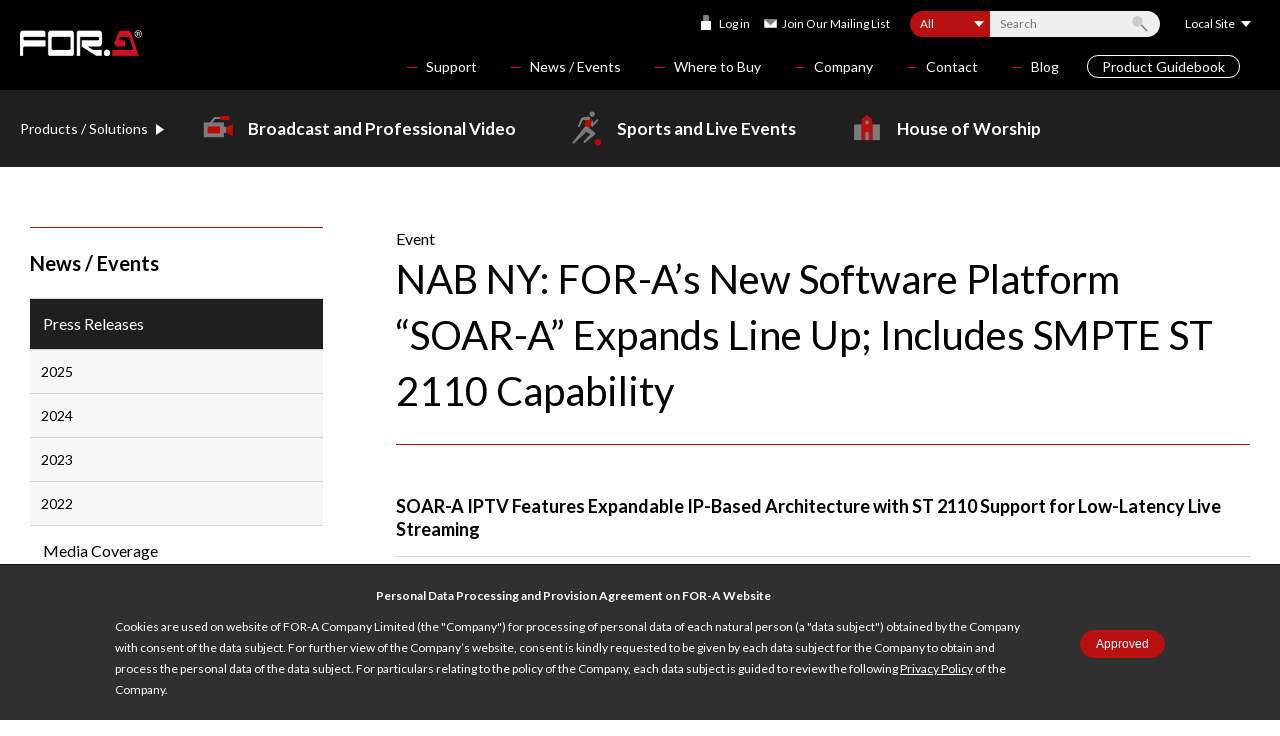

--- FILE ---
content_type: text/html
request_url: https://www.for-a.com/news_events/news_releases_221011.html
body_size: 10745
content:
<!DOCTYPE html>
<html lang="en">
<head>
<meta charset="UTF-8">
<meta http-equiv="X-UA-Compatible" content="IE=edge,chrome=1">
<meta name="format-detection" content="telephone=no">
<meta name="viewport" content="width=device-width, initial-scale=1.0">
<meta name="keywords" content="for-a,fora">
<meta name="description" content="">
<title>NAB NY: FOR-A’s New Software Platform “SOAR-A” Expands Line Up; Includes SMPTE ST 2110 Capability - News / Events - FOR-A</title>

<link rel="shortcut icon" href="/img/common/favicon/favicon.ico">
<link rel="apple-touch-icon" href="/img/common/favicon/apple-touch-icon.png">

<link href="https://fonts.googleapis.com/css2?family=Lato:wght@400;700&display=swap" rel="stylesheet">
<link href="/css/base.css?ver=200930" rel="stylesheet">
<link href="/css/structure.css?ver=230201" rel="stylesheet">
<link href="/css/page.css?ver=231011" rel="stylesheet">

<!-- Google Tag Manager -->
<script>(function(w,d,s,l,i){w[l]=w[l]||[];w[l].push({'gtm.start':
new Date().getTime(),event:'gtm.js'});var f=d.getElementsByTagName(s)[0],
j=d.createElement(s),dl=l!='dataLayer'?'&l='+l:'';j.async=true;j.src=
'https://www.googletagmanager.com/gtm.js?id='+i+dl;f.parentNode.insertBefore(j,f);
})(window,document,'script','dataLayer','GTM-M6VCPMT');</script>
<!-- End Google Tag Manager -->

<script>
function start_gtag() {
  return;
}
</script>

<!--JB Tracker--><script type="text/javascript"> var _paq = _paq || []; (function(){ if(window.apScriptInserted) return; _paq.push(['clientToken', 'twzsN%2fFQVrnOF90QWDU9m%2fOWUaiSsFNsPmN42anA5UkFJMLJ7TtBPkyHqzqOFr9s']); var d=document, g=d.createElement('script'), s=d.getElementsByTagName('script')[0]; g.type='text/javascript'; g.async=true; g.defer=true; g.src='https://prod.benchmarkemail.com/tracker.bundle.js'; s.parentNode.insertBefore(g,s); window.apScriptInserted=true;})(); </script><!--/JB Tracker-->



</head>
<body id="PageNews" class="Page_NewsReleasesDetail">
<div id="Wrapper">



<!-- #Header -->
<div id="HeaderGlobalNavWrap">

<!-- Google Tag Manager (noscript) -->
<noscript><iframe src="https://www.googletagmanager.com/ns.html?id=GTM-M6VCPMT"
height="0" width="0" style="display:none;visibility:hidden"></iframe></noscript>
<!-- End Google Tag Manager (noscript) -->

<header id="Header">
<!-- *Logo -->
<div class="Header_Logo"><a href="/">FOR-A</a></div>
<!-- *SubNav -->
<nav class="Header_SubNav">
<div class="Header_Login"><a href="#ModalLogin" class="OpenModal">Log in</a></div>
<div class="Header_Search">
<a href="javascript:void(0);" id="BtnSearchBox" class="SP">Search</a>
	<nav class="SearchBox" id="SearchBox">
	<form name="search" action="/search/" method="get">
	<select name="hani" id="hani" class="SearchCate">
	<option value="all">All</option>
	<option value="cate1">Broadcast and Professional Video</option>
	<option value="cate2">Sports and Live Events</option>
	<option value="cate3">House of Worship</option>
	</select><input id="search_top" type="text" name="query" value="" autocomplete="off" placeholder="Search" class="SearchTxt"><input type="submit" value="Search" class="SearchBtn">
	</form>
      <div id="suggest"></div>
	</nav>
</div>
<div class="Header_LocalSite">
<a href="javascript:void(0);" id="BtnLocalSite">Local Site</a>
	<nav id="ListLocalSite">
	<ul>
	<li><a href="https://www.for-a.co.jp/">JAPAN</a></li>
	<li><a href="http://www.for-a.com.cn/">CHINA</a></li>
	<li><a href="http://www.for-a.co.kr/">KOREA</a></li>
	<li><a href="http://www.for-a.co.in/">INDIA</a></li>
	</ul>
	</nav>
</div>
</nav>
<!-- *HamburgerMenu -->
<nav id="BtnOpenMenu"><a href="javascript:void(0);"><span class="HamburgerItem"></span><span class="HamburgerItem"></span><span class="HamburgerItem"></span>MENU</a></nav>
<!-- // #Header --></header>


<div id="GlobalNavWrap">

<nav id="GlobalNavProducts">
<ul id="main-menu2" class="sm">
<!-- *** -->
<li class="MdsPS">Products / Solutions</li>
<!-- *** -->
<li class="Level1 Menu1 has-mega-menu"><span class="Parent"><a href="javascript:void(0);">Broadcast and Professional Video</a></span>
 <ul class="Level2 mega-menu">
 <li class="MegaMenuWrap">
  <!-- *Cate -->
  <div class="GlobalNavProducts_CateWrap CF">
  <div class="CateList">

   <div class="CateListEach">
   <h2 class="Mds">12G-SDI Products</h2>
   <ul class="CateListChild">
   <li><a href="/products/professional/p_12g_videoswitcher.html" style="background-image: url(/products/professional/p_12g_videoswitcher_s.png);">Video Switchers</a></li>           
   <li><a href="/products/professional/p_12g_processor.html" style="background-image: url(/products/professional/p_12g_processor_s.png);">Processors</a></li>            
   <li><a href="/products/professional/p_12g_routingswitcher.html" style="background-image: url(/products/professional/p_12g_routingswitcher_s.png);">Routing Switchers</a></li>            
   <li><a href="/products/professional/p_12g_multiviewer.html" style="background-image: url(/products/professional/p_12g_multiviewer_s.png);">Multi Viewer</a></li>           
   <li><a href="/products/professional/p_12g_videoserver.html" style="background-image: url(/products/professional/p_12g_videoserver_s.png);">Video Servers</a></li>         
   <li><a href="/products/professional/p_12g_replaysystem.html" style="background-image: url(/products/professional/p_12g_replaysystem_s.png);">Replay System </a></li>         
   <li><a href="/products/professional/p_12g_graphic.html" style="background-image: url(/products/professional/p_12g_graphic_s.png);">Graphics</a></li>            
   </ul>
   </div>

   <div class="CateListEach">
   <h2 class="Mds">IP  Products</h2>
   <ul class="CateListChild">
   <li><a href="/products/professional/p_ip_smptest2110.html" style="background-image: url(/products/professional/p_ip_smptest2110_s.png);">SMPTE ST 2110-Based Solutions</a></li>            
   <li><a href="/products/professional/p_ip_remoteproduction.html" style="background-image: url(/products/professional/p_ip_remoteproduction_s.png);">Remote Production</a></li>           
   <li><a href="/products/professional/p_ip_converter.html" style="background-image: url(/products/professional/p_ip_converter_s.png);">IP  Converters</a></li>          
   <li><a href="/products/professional/p_ip_videoswitcher.html" style="background-image: url(/products/professional/p_ip_videoswitcher_s.png);">Video Switchers</a></li>            
   <li><a href="/products/professional/p_ip_multiviewer.html" style="background-image: url(/products/professional/p_ip_multiviewer_s.png);">Multi Viewers</a></li>          
   <li><a href="/products/professional/p_ip_processor.html" style="background-image: url(/products/professional/p_ip_processor_s.png);">Processors </a></li>            
   <li><a href="/products/professional/p_ip_videoserver.html" style="background-image: url(/products/professional/p_ip_videoserver_s.png);">Video Server </a></li>         
   <li><a href="/products/professional/p_ip_graphic.html" style="background-image: url(/products/professional/p_ip_graphic_s.png);">Graphics</a></li>            
   </ul>
   </div>

   <div class="CateListEach">
   <h2 class="Mds">8K Products</h2>
   <ul class="CateListChild">
   <li><a href="/products/professional/p_8k_routingswitcher.html" style="background-image: url(/products/professional/p_8k_routingswitcher_s.png);">Routing Switchers</a></li>            
   <li><a href="/products/professional/p_8k_processor.html" style="background-image: url(/products/professional/p_8k_processor_s.png);">Processors</a></li>            
   </ul>
   </div>

   <div class="CateListEach">
   <h2 class="Mds">HDR/WCG Products</h2>
   <ul class="CateListChild">
   <li><a href="/products/professional/p_hdr_videoswitcher.html" style="background-image: url(/products/professional/p_hdr_videoswitcher_s.png);">Video Switchers</a></li>          
   <li><a href="/products/professional/p_hdr_multiviewer.html" style="background-image: url(/products/professional/p_hdr_multiviewer_s.png);">Multi Viewers</a></li>         
   <li><a href="/products/professional/p_hdr_processor.html" style="background-image: url(/products/professional/p_hdr_processor_s.png);">Processors</a></li>            
   <li><a href="/products/professional/p_hdr_virtualproduction.html" style="background-image: url(/products/professional/p_hdr_virtualproduction_s.png);">Virtual Production</a></li>          
   </ul>
   </div>

   <div class="CateListEach">
   <h2 class="Mds">Video Switchers</h2>
   <ul class="CateListChild">
   <li><a href="/products/professional/p_videoswitcher_12g.html" style="background-image: url(/products/professional/p_videoswitcher_12g_s.png);">12G-SDI Models</a></li>           
   <li><a href="/products/professional/p_videoswitcher_4k.html" style="background-image: url(/products/professional/p_videoswitcher_4k_s.png);">4K/HD Models</a></li>            
   </ul>
   </div>

   <div class="CateListEach">
   <h2 class="Mds">Routing Switchers</h2>
   <ul class="CateListChild">
   <li><a href="/products/professional/p_routingswitcher_12g.html" style="background-image: url(/products/professional/p_routingswitcher_12g_s.png);">12G-SDI Models</a></li>            
   <li><a href="/products/professional/p_routingswitcher_8k4k.html" style="background-image: url(/products/professional/p_routingswitcher_8k4k_s.png);">8K/4K/HD Models</a></li>            
   </ul>
   </div>

   <div class="CateListEach">
   <h2 class="Mds">Multi Viewers</h2>
   <ul class="CateListChild">
   <li><a href="/products/professional/p_mutiviewer_ip.html" style="background-image: url(/products/professional/p_mutiviewer_ip_s.png);">IP Models</a></li>         
   <li><a href="/products/professional/p_multiviewer_12g.html" style="background-image: url(/products/professional/p_multiviewer_12g_s.png);">12G-SDI Models</a></li>           
   <li><a href="/products/professional/p_multiviewer_4k.html" style="background-image: url(/products/professional/p_multiviewer_4k_s.png);">4K Models</a></li>            
   <li><a href="/products/professional/p_multiviewer_hd.html" style="background-image: url(/products/professional/p_multiviewer_hd_s.png);">HD Models</a></li>            
   </ul>
   </div>

   <div class="CateListEach">
   <h2 class="Mds">Processors</h2>
   <ul class="CateListChild">
   <li><a href="/products/professional/p_processor_framesyncronizer.html" style="background-image: url(/products/professional/p_processor_framesyncronizer_s.png);">Frame Synchronizers</a></li>            
   <li><a href="/products/professional/p_processor_converter.html" style="background-image: url(/products/professional/p_processor_converter_s.png);">Converters</a></li>            
   <li><a href="/products/professional/p_processor_colorcorrector.html" style="background-image: url(/products/professional/p_processor_colorcorrector_s.png);">Color Correctors</a></li>            
   <li><a href="/products/professional/p_processor_testsignal.html" style="background-image: url(/products/professional/p_processor_testsignal_s.png);">Test Signal ・TC generators / VANC  Modem</a></li>          
   <li><a href="/products/professional/p_processor_changeover.html" style="background-image: url(/products/professional/p_processor_changeover_s.png);">Changeover Switchers</a></li>            
   <li><a href="/products/professional/p_processor_delayunit.html" style="background-image: url(/products/professional/p_processor_delayunit_s.png);">Delay Units</a></li>          
   <li><a href="/products/professional/p_processor_distributor.html" style="background-image: url(/products/professional/p_processor_distributor_s.png);">Video/Audio Distributors</a></li>            
   </ul>
   </div>

   <div class="CateListEach">
   <h2 class="Mds">Modules</h2>
   <ul class="CateListChild">
   <li><a href="/products/professional/p_module_usf.html" style="background-image: url(/products/professional/p_module_usf_s.png);">USF Series</a></li>            
   </ul>
   </div>

   <div class="CateListEach">
   <h2 class="Mds">Image Processing </h2>
   <ul class="CateListChild">
   <li><a href="/products/professional/p_imageprocessing_stablizer.html" style="background-image: url(/products/professional/p_imageprocessing_stablizer_s.png);">Stabilizers</a></li>          
   <li><a href="/products/professional/p_imageprocessing_flash_flicker.html" style="background-image: url(/products/professional/p_imageprocessing_flash_flicker_s.png);">Flash/Flicker Correctors</a></li>         
   <li><a href="/products/professional/p_imageprocessing_4kextractor.html" style="background-image: url(/products/professional/p_imageprocessing_4kextractor_s.png);">4K→HD Extractor</a></li>         
   </ul>
   </div>

   <div class="CateListEach">
   <h2 class="Mds">Audio Processing </h2>
   <ul class="CateListChild">
   <li><a href="/products/professional/p_audio_multi_demultiplexer.html" style="background-image: url(/products/professional/p_audio_multi_demultiplexer_s.png);">Multi/Demultiplexer</a></li>            
   <li><a href="/products/professional/p_audio_audioconverter.html" style="background-image: url(/products/professional/p_audio_audioconverter_s.png);">Audio Converters</a></li>          
   </ul>
   </div>

   <div class="CateListEach">
   <h2 class="Mds">Live Production</h2>
   <ul class="CateListChild">
   <li><a href="/products/professional/p_liveproduction_replay.html" style="background-image: url(/products/professional/p_liveproduction_replay_s.png);">Replay Systems</a></li>         
   </ul>
   </div>

   <div class="CateListEach">
   <h2 class="Mds">File-based Solutions</h2>
   <ul class="CateListChild">
   <li><a href="/products/professional/p_filebased_encoder_decoder.html" style="background-image: url(/products/professional/p_filebased_encoder_decoder_s.png);">Encoder/Decoder</a></li>          
   <li><a href="/products/professional/p_filebased_ingest.html" style="background-image: url(/products/professional/p_filebased_ingest_s.png);">Ingest</a></li>         
   <li><a href="/products/professional/p_filebased_videoserver.html" style="background-image: url(/products/professional/p_filebased_videoserver_s.png);">Video Servers</a></li>          
   <li><a href="/products/professional/p_filebased_archiving_backup.html" style="background-image: url(/products/professional/p_filebased_archiving_backup_s.png);">Archiving/Backup</a></li>            
   <li><a href="/products/professional/p_filebased_production_editing.html" style="background-image: url(/products/professional/p_filebased_production_editing_s.png);">Production/Editing</a></li>         
   </ul>
   </div>

   <div class="CateListEach">
   <h2 class="Mds">CG & Graphic Systems</h2>
   <ul class="CateListChild">
   <li><a href="/products/professional/p_cg_charactergenerator.html" style="background-image: url(/products/professional/p_cg_charactergenerator_s.png);">Character Generator</a></li>         
   <li><a href="/products/professional/p_cg_graphic.html" style="background-image: url(/products/professional/p_cg_graphic_s.png);">Graphics</a></li>            
   <li><a href="/products/professional/p_cg_keyer.html" style="background-image: url(/products/professional/p_cg_keyer_s.png);">Keyers</a></li>         
   <li><a href="/products/professional/p_cg_virtualproduction.html" style="background-image: url(/products/professional/p_cg_virtualproduction_s.png);">Virtual Production</a></li>            
   </ul>
   </div>

   <div class="CateListEach">
   <h2 class="Mds">System Integration</h2>
   <ul class="CateListChild">
   <li><a href="/products/professional/p_system_controlsoftware.html" style="background-image: url(/products/professional/p_system_controlsoftware_s.png);">Control Softwares</a></li>           
   <li><a href="/products/professional/p_system_ru.html" style="background-image: url(/products/professional/p_system_ru_s.png);">Remote Control Panels</a></li>         
   <li><a href="/products/professional/p_liveproduction_led.html" style="background-image: url(/products/professional/p_liveproduction_led_s.jpg);">LED Panels</a></li>            
   </ul>
   </div>

  </div>
  </div>

  <!-- *Others -->
	<div class="GlobalNavProducts_OthersWrap CF">
	<div class="OtherMenuList">
		<ul class="OtherMenuListEach CF">
<!-- 		<li><a href="/products/professional/system/" style="background-image: url(/img/common/globalnav/Ph_Thumb_Professionalvideo_System.png);">System Examples</a></li> -->
<!-- 		<li><a href="/products/professional/showcase/" style="background-image: url(/img/common/globalnav/Ph_Thumb_Professionalvideo_CustomerStories.png);">Customer Stories</a></li> -->
		<li><a href="/products/professional/movie/" style="background-image: url(/img/common/globalnav/Ph_Thumb_Movies.png);">Movies</a></li>
		<li><a href="/products/professional/download.html" style="background-image: url(/img/common/globalnav/Ph_Thumb_Download.png);">Downloads</a></li>
		</ul>
		<ul class="OtherMenuListEach">
		<li><a href="/products/professional/discontinued.html" class="NoThumb">End of Sale Products</a></li>
		</ul>
	</div>
	</div>


  <!-- *SearchByName -->
  <div class="GlobalNavProducts_NameWrap CF">
  <div class="SearchByNameList">
			<h2 class="Mds FW3"><span>Product Index</span></h2>
  	<ul class="SearchByName">
        <li><a href='/products/professional/product_index.html#SecA'>A</a></li>
        <li><a href='/products/professional/product_index.html#SecB'>B</a></li>
        <li><a href='/products/professional/product_index.html#SecC'>C</a></li>
        <li><a href='/products/professional/product_index.html#SecD'>D</a></li>
        <li><a href='/products/professional/product_index.html#SecE'>E</a></li>
        <li><a href='/products/professional/product_index.html#SecF'>F</a></li>
        <li><a href='/products/professional/product_index.html#SecG'>G</a></li>
        <li><a href='/products/professional/product_index.html#SecH'>H</a></li>
        <li><a href='/products/professional/product_index.html#SecI'>I</a></li>
        <li><span>J</span></li>
        <li><a href='/products/professional/product_index.html#SecK'>K</a></li>
        <li><a href='/products/professional/product_index.html#SecL'>L</a></li>
        <li><a href='/products/professional/product_index.html#SecM'>M</a></li>
        <li><a href='/products/professional/product_index.html#SecN'>N</a></li>
        <li><span>O</span></li>
        <li><span>P</span></li>
        <li><a href='/products/professional/product_index.html#SecQ'>Q</a></li>
        <li><span>R</span></li>
        <li><a href='/products/professional/product_index.html#SecS'>S</a></li>
        <li><a href='/products/professional/product_index.html#SecT'>T</a></li>
        <li><a href='/products/professional/product_index.html#SecU'>U</a></li>
        <li><a href='/products/professional/product_index.html#SecV'>V</a></li>
        <li><span>W</span></li>
        <li><span>X</span></li>
        <li><span>Y</span></li>
        <li><a href='/products/professional/product_index.html#SecZ'>Z</a></li>
  	</ul>
  </div>
  </div>
  <!-- *Search -->
  <div class="GlobalNavProducts_SearchWrap">
  <div class="SearchBoxUnit">
			<h2 class="Mds FW3"><span>Search by Keywords</span></h2>
  	<nav class="SearchBox2">
  	<form name="search" action="/search/" method="get">
    <input type="hidden" name="hani" value="cate1" />
  	<input type="text" name="query" value="" class="SearchTxt"><input type="submit" name="search" value="Search" class="SearchBtn">
  	</form>
  	</nav>
  </div>
  </div>
  <!-- ** -->
  <a href="javascript:void(0);" class="BtnCloseMegaMenu PC">Close</a>

 </li>
 </ul>
</li>
<li class="Level1 Menu2 has-mega-menu"><span class="Parent"><a href="javascript:void(0);">Sports and Live Events</a></span>
 <ul class="Level2 mega-menu">
 <li class="MegaMenuWrap">
  <!-- *Cate -->
  <div class="GlobalNavProducts_CateWrap CF">
  <div class="CateList">

   <div class="CateListEach">
   <h2 class="Mds">REMI Production</h2>
   <ul class="CateListChild">
   <li><a href="/products/sports/e_remi_ip.html" style="background-image: url(/products/sports/e_remi_ip_s.png);">IP Bridges/Converters</a></li>            
   </ul>
   </div>

   <div class="CateListEach">
   <h2 class="Mds">Control Room Solutions</h2>
   <ul class="CateListChild">
   <li><a href="/products/sports/e_controlroom_converter.html" style="background-image: url(/products/sports/e_controlroom_converter_s.png);">Converters</a></li>            
   <li><a href="/products/sports/e_controlroom_processor.html" style="background-image: url(/products/sports/e_controlroom_processor_s.png);">Multi Purporse Processor</a></li>            
   <li><a href="/products/sports/e_controlroom_videoswitcher.html" style="background-image: url(/products/sports/e_controlroom_videoswitcher_s.png);">Video Switchers</a></li>            
   <li><a href="/products/sports/e_controlroom_routingswitcher.html" style="background-image: url(/products/sports/e_controlroom_routingswitcher_s.png);">Routing Switchers</a></li>            
   <li><a href="/products/sports/e_controlroom_multiviewer.html" style="background-image: url(/products/sports/e_controlroom_multiviewer_s.png);">Multi Viewers</a></li>            
   <li><a href="/products/sports/e_controlroom_server.html" style="background-image: url(/products/sports/e_controlroom_server_s.png);">Servers</a></li>         
   <li><a href="/products/sports/e_controlroom_flickercorrector.html" style="background-image: url(/products/sports/e_controlroom_flickercorrector_s.png);">Flicker Corrector </a></li>         
   </ul>
   </div>

   <div class="CateListEach">
   <h2 class="Mds">Fan Engagement</h2>
   <ul class="CateListChild">
   <li><a href="/products/sports/e_fanengagement_replaysystem.html" style="background-image: url(/products/sports/e_fanengagement_replaysystem_s.png);">Replay Systems</a></li>         
   <li><a href="/products/sports/e_fanengagement_graphic_telestrator.html" style="background-image: url(/products/sports/e_fanengagement_graphic_telestrator_s.png);">Graphic/Telestrator</a></li>          
   <li><a href="/products/sports/e_fanengagement_sportgraphic.html" style="background-image: url(/products/sports/e_fanengagement_sportgraphic_s.png);">Sport Graphics</a></li>           
   <li><a href="/products/sports/e_liveproduction_led.html" style="background-image: url(/products/sports/e_liveproduction_led_s.jpg);">LED Panels</a></li>         
   </ul>
   </div>

   <div class="CateListEach">
   <h2 class="Mds">Shoot Slow Motion</h2>
   <ul class="CateListChild">
   <li><a href="/products/sports/e_shootslowmotion_4kcamera.html" style="background-image: url(/products/sports/e_shootslowmotion_4kcamera_s.png);">4K Slow Motion Cameras</a></li>         
   <li><a href="/products/sports/e_shootslowmotion_replaysystem.html" style="background-image: url(/products/sports/e_shootslowmotion_replaysystem_s.png);">Slow Motion Replay Systems</a></li>         
   </ul>
   </div>

  </div>
  </div>

  <!-- *Others -->
	<div class="GlobalNavProducts_OthersWrap CF">
	<div class="OtherMenuList">
		<ul class="OtherMenuListEach CF">
<!-- 		<li><a href="/products/sports/system/" style="background-image: url(/img/common/globalnav/Ph_Thumb_Sports_System.png);">System Examples</a></li> -->
<!-- 		<li><a href="/products/sports/showcase/" style="background-image: url(/img/common/globalnav/Ph_Thumb_Sports_CustomerStories.png);">Customer Stories</a></li> -->
		<li><a href="/products/sports/movie/" style="background-image: url(/img/common/globalnav/Ph_Thumb_Movies.png);">Movies</a></li>
		<li><a href="/products/sports/download.html" style="background-image: url(/img/common/globalnav/Ph_Thumb_Download.png);">Downloads</a></li>
		</ul>
		<ul class="OtherMenuListEach">
		<li><a href="/products/sports/discontinued.html" class="NoThumb">End of Sale Products</a></li>
		</ul>
	</div>
	</div>


  <!-- *SearchByName -->
  <div class="GlobalNavProducts_NameWrap CF">
  <div class="SearchByNameList">
			<h2 class="Mds FW3"><span>Product Index</span></h2>
  	<ul class="SearchByName">
        <li><span>A</span></li>
        <li><a href='/products/sports/product_index.html#SecB'>B</a></li>
        <li><a href='/products/sports/product_index.html#SecC'>C</a></li>
        <li><span>D</span></li>
        <li><a href='/products/sports/product_index.html#SecE'>E</a></li>
        <li><a href='/products/sports/product_index.html#SecF'>F</a></li>
        <li><span>G</span></li>
        <li><a href='/products/sports/product_index.html#SecH'>H</a></li>
        <li><a href='/products/sports/product_index.html#SecI'>I</a></li>
        <li><span>J</span></li>
        <li><span>K</span></li>
        <li><a href='/products/sports/product_index.html#SecL'>L</a></li>
        <li><a href='/products/sports/product_index.html#SecM'>M</a></li>
        <li><span>N</span></li>
        <li><span>O</span></li>
        <li><span>P</span></li>
        <li><span>Q</span></li>
        <li><span>R</span></li>
        <li><span>S</span></li>
        <li><span>T</span></li>
        <li><a href='/products/sports/product_index.html#SecU'>U</a></li>
        <li><a href='/products/sports/product_index.html#SecV'>V</a></li>
        <li><span>W</span></li>
        <li><span>X</span></li>
        <li><span>Y</span></li>
        <li><a href='/products/sports/product_index.html#SecZ'>Z</a></li>
  	</ul>
  </div>
  </div>
  <!-- *Search -->
  <div class="GlobalNavProducts_SearchWrap">
  <div class="SearchBoxUnit">
			<h2 class="Mds FW3"><span>Search by Keywords</span></h2>
  	<nav class="SearchBox2">
  	<form name="search" action="/search/" method="get">
    <input type="hidden" name="hani" value="cate2" />
  	<input type="text" name="query" value="" class="SearchTxt"><input type="submit" name="search" value="Search" class="SearchBtn">
  	</form>
  	</nav>
  </div>
  </div>
  <!-- ** -->
  <a href="javascript:void(0);" class="BtnCloseMegaMenu PC">Close</a>

 </li>
 </ul>
</li>
<li class="Level1 Menu3 has-mega-menu"><span class="Parent"><a href="javascript:void(0);">House of Worship</a></span>
 <ul class="Level2 mega-menu">
 <li class="MegaMenuWrap">
  <!-- *Cate -->
  <div class="GlobalNavProducts_CateWrap CF">
  <div class="CateList">

   <div class="CateListEach">
   <h2 class="Mds">I-MAG Solutions</h2>
   <ul class="CateListChild">
   <li><a href="/products/house_of_worship/h_imag_videoswitcher.html" style="background-image: url(/products/house_of_worship/h_imag_videoswitcher_s.png);">Video Switchers</a></li>            
   <li><a href="/products/house_of_worship/h_imag_routingswitcher.html" style="background-image: url(/products/house_of_worship/h_imag_routingswitcher_s.png);">Routing Switchers</a></li>            
   <li><a href="/products/house_of_worship/h_imag_multiviewer.html" style="background-image: url(/products/house_of_worship/h_imag_multiviewer_s.png);">Multi Viewers</a></li>            
   <li><a href="/products/house_of_worship/h_imag_server.html" style="background-image: url(/products/house_of_worship/h_imag_server_s.png);">Server</a></li>         
   <li><a href="/products/house_of_worship/h_imag_processor.html" style="background-image: url(/products/house_of_worship/h_imag_processor_s.png);">Multi Purpose Processors</a></li>            
   <li><a href="/products/house_of_worship/h_imag_converter_distributor.html" style="background-image: url(/products/house_of_worship/h_imag_converter_distributor_s.png);">Converters/Distributors</a></li>            
   <li><a href="/products/house_of_worship/h_imag_graphic.html" style="background-image: url(/products/house_of_worship/h_imag_graphic_s.png);">Graphics</a></li>           
   </ul>
   </div>

   <div class="CateListEach">
   <h2 class="Mds">12G-SDI Products</h2>
   <ul class="CateListChild">
   <li><a href="/products/house_of_worship/h_12g_videoswitcher.html" style="background-image: url(/products/house_of_worship/h_12g_videoswitcher_s.png);">Video Switchers</a></li>          
   <li><a href="/products/house_of_worship/h_12g_routingswitcher.html" style="background-image: url(/products/house_of_worship/h_12g_routingswitcher_s.png);">Routing Switchers</a></li>            
   <li><a href="/products/house_of_worship/h_12g_multiviewer.html" style="background-image: url(/products/house_of_worship/h_12g_multiviewer_s.png);">Multi Viewer</a></li>            
   <li><a href="/products/house_of_worship/h_12g_server.html" style="background-image: url(/products/house_of_worship/h_12g_server_s.png);">Servers</a></li>         
   <li><a href="/products/house_of_worship/h_12g_processor.html" style="background-image: url(/products/house_of_worship/h_12g_processor_s.png);">Processors</a></li>            
   <li><a href="/products/house_of_worship/h_12g_graphic.html" style="background-image: url(/products/house_of_worship/h_12g_graphic_s.png);">Graphics</a></li>          
   </ul>
   </div>

  </div>
  </div>

  <!-- *Others -->
	<div class="GlobalNavProducts_OthersWrap CF">
	<div class="OtherMenuList">
		<ul class="OtherMenuListEach CF">
<!-- 		<li><a href="/products/house_of_worship/system/" style="background-image: url(/img/common/globalnav/Ph_Thumb_House_of_worship_System.png);">System Examples</a></li> -->
<!-- 		<li><a href="/products/house_of_worship/showcase/" style="background-image: url(/img/common/globalnav/Ph_Thumb_House_of_worship_CustomerStories.png);">Customer Stories</a></li> -->
		<li><a href="/products/house_of_worship/movie/" style="background-image: url(/img/common/globalnav/Ph_Thumb_Movies.png);">Movies</a></li>
		<li><a href="/products/house_of_worship/download.html" style="background-image: url(/img/common/globalnav/Ph_Thumb_Download.png);">Downloads</a></li>
		</ul>
		<ul class="OtherMenuListEach">
		<li><a href="/products/house_of_worship/discontinued.html" class="NoThumb">End of Sale Products</a></li>
		</ul>
	</div>
	</div>


  <!-- *SearchByName -->
  <div class="GlobalNavProducts_NameWrap CF">
  <div class="SearchByNameList">
			<h2 class="Mds FW3"><span>Product Index</span></h2>
  	<ul class="SearchByName">
        <li><span>A</span></li>
        <li><span>B</span></li>
        <li><a href='/products/house_of_worship/product_index.html#SecC'>C</a></li>
        <li><span>D</span></li>
        <li><a href='/products/house_of_worship/product_index.html#SecE'>E</a></li>
        <li><a href='/products/house_of_worship/product_index.html#SecF'>F</a></li>
        <li><span>G</span></li>
        <li><a href='/products/house_of_worship/product_index.html#SecH'>H</a></li>
        <li><a href='/products/house_of_worship/product_index.html#SecI'>I</a></li>
        <li><span>J</span></li>
        <li><span>K</span></li>
        <li><a href='/products/house_of_worship/product_index.html#SecL'>L</a></li>
        <li><a href='/products/house_of_worship/product_index.html#SecM'>M</a></li>
        <li><span>N</span></li>
        <li><span>O</span></li>
        <li><span>P</span></li>
        <li><span>Q</span></li>
        <li><span>R</span></li>
        <li><span>S</span></li>
        <li><span>T</span></li>
        <li><a href='/products/house_of_worship/product_index.html#SecU'>U</a></li>
        <li><span>V</span></li>
        <li><span>W</span></li>
        <li><span>X</span></li>
        <li><span>Y</span></li>
        <li><span>Z</span></li>
  	</ul>
  </div>
  </div>
  <!-- *Search -->
  <div class="GlobalNavProducts_SearchWrap">
  <div class="SearchBoxUnit">
			<h2 class="Mds FW3"><span>Search by Keywords</span></h2>
  	<nav class="SearchBox2">
  	<form name="search" action="/search/" method="get">
    <input type="hidden" name="hani" value="cate3" />
  	<input type="text" name="query" value="" class="SearchTxt"><input type="submit" name="search" value="Search" class="SearchBtn">
  	</form>
  	</nav>
  </div>
  </div>
  <!-- ** -->
  <a href="javascript:void(0);" class="BtnCloseMegaMenu PC">Close</a>

 </li>
 </ul>
</li>


<!-- *** -->
<li class="Level1 Menu4"><span class="Parent NoChild"><a href="/products/professional/product_index.html">Product Index</a></span></li>

</ul>
</nav>

<nav id="GlobalNavOthers">
<ul id="main-menu" class="sm">
<!-- *** -->
<li class="Level1 Menu1"><span class="Parent"><a href="javascript:void(0);">Support</a></span>
	<ul class="Level2">
	<li><a href="/support/locations.html">Technical Support</a></li>
	<li><a href="/products/download.html">Downloads</a></li>
	<li><a href="/products/discontinued.html">End of Sale Products</a></li>
	<li><a href="/support/warranty_policy.html">Warranties</a></li>
	</ul>
</li>
<!-- *** -->
<li class="Level1 Menu2"><span class="Parent"><a href="javascript:void(0);">News / Events</a></span>
	<ul class="Level2">
	<li><a href="/news_events/news_releases.html">Press Releases</a></li>
	<li><a href="/news_events/media_coverage.html">Media Coverage</a></li>
	<li><a href="/products/images.html">Press Images</a></li>
	</ul>
</li>
<!-- *** -->
<li class="Level1 Menu3"><span class="Parent"><a href="javascript:void(0);">Where to Buy</a></span>
	<ul class="Level2">
	<li><a href="javascript:void(0);" class="HasSubMenu disabled">USA</a>
		<ul class="Level3">
		<li><a href="/resellers/usa_ne.html">US Northeast</a></li>
		<li><a href="/resellers/usa_se.html">US Southeast</a></li>
		<li><a href="/resellers/usa_m.html">US Midwest</a></li>
		<li><a href="/resellers/usa_s.html">US South Central</a></li>
		<li><a href="/resellers/usa_w.html">US West</a></li>
		<!-- / .Level2 --></ul>
	</li>
	<li><a href="/resellers/canada.html">Canada</a></li>
	<li><a href="/resellers/latin_america.html">Latin America & the Caribbean</a></li>
	<li><a href="/resellers/japan.html">Japan</a></li>
	<li><a href="/resellers/asia.html">Asia</a></li>
	<li><a href="/resellers/oceania.html">Oceania</a></li>
	<li><a href="/resellers/europe.html">Europe</a></li>
	<li><a href="/resellers/middle_east.html">Middle East</a></li>
	<li><a href="/resellers/africa.html">Africa</a></li>
	</ul>
</li>
<!-- *** -->
<li class="Level1 Menu4"><span class="Parent"><a href="javascript:void(0);">Company</a></span>
	<ul class="Level2">
	<li><a href="/company/message.html">Messages from Management</a></li>
	<li><a href="/company/company_profile.html">Company Profile</a></li>
	<li><a href="/company/subsidiary_companies.html">Office Locations</a></li>
	<li><a href="/company/manufacturing_policy.html">Manufacturing Policy</a>
	<li><a href="/company/environmental_responsibility.html">Environmental Responsibility</a></li>
	<li><a href="/company/mission_vision_value.html">Mission · Vision · Value</a></li>
	<li><a href="/company/timeline.html">FOR-A Timeline</a></li>
	<li><a href="/company/careers.html">Careers</a></li>
	</ul>
</li>
<!-- *** -->
<li class="Level1 Menu5"><span class="Parent"><a href="javascript:void(0);">Contact</a></span>
	<ul class="Level2">
	<li><a href="/contacts/">Inquiry Form</a></li>
	<li><a href="/contacts/?type=3">Request a Demo</a></li>
	</ul>
</li>
<!-- *** -->
<li class="Level1 Menu6"><span class="Parent NoChild"><a href="/blog/">Blog</a></span></li>
<li class="Level1 Menu7 TypeBtn"><span class="Parent NoChild"><a href="https://www.for-a.com/catalog/html5.html#page=1" target="_blank">Product Guidebook</a></span></li>
</ul>
</nav>

<nav class="Header_MailNews">
<a href="/mailmag/" class="PC">Join Our Mailing List</a>
<div class="Header_MailNewsUnit SP">
<p class="Lead1">Join Our Mailing List</p>
<p class="BtnTo"><a href="/mailmag/" class="BtnM BtnColor1 AllowFwd">Subscribe</a></p>
</div>
</nav>


<!-- // #GlobalNavWrap --></div>




<!-- // #HeaderGlobalNavWrap --></div>




<div id="Stage">



<div id="ContentsLR">



<!-- #LocalNav -->
<nav id="LocalNavWrap_L">
<p class="Mds FW_B"><span id="BtnOpenLocanNav_L">News / Events</span></p>
<div id="LocalNav_L">
<ul>
<li class="Level1"><span class="Parent"><a href="/news_events/news_releases.html" class="Current">Press Releases</a></span>
	<ul class="Level2">
	<li><a href="/news_events/news_releases_2025.html">2025</a></li>
	<li><a href="/news_events/news_releases_2024.html">2024</a></li>
	<li><a href="/news_events/news_releases_2023.html">2023</a></li>
	<li><a href="/news_events/news_releases_2022.html">2022</a></li>
	</ul>
</li>
<li class="Level1"><span class="Parent"><a href="/news_events/media_coverage.html">Media Coverage</a></span></li>
<li class="Level1"><span class="Parent"><a href="/products/images.html">Images</a></span></li>
</ul>
</div>
</nav>


<div id="Contents_R">
<main id="Contents">


<article id="NewsDetail">

<header class="PageTitle">
<p class="SubName">Event</p>
<h1 class="MdsH1 FW_N">NAB NY: FOR-A’s New Software Platform “SOAR-A” Expands Line Up; Includes SMPTE ST 2110 Capability</h1>
</header>


<div class="SectionNewsDetail">
<h3 class="MdsH3 Width2">SOAR-A IPTV Features Expandable IP-Based Architecture with ST 2110 Support for Low-Latency Live Streaming</h3>
<div class="Photo FloatR">
<img src="./news_imgs/SOAR-A_logo_PR.png" alt="SOAR-A">
<img src="./news_imgs/SOAR-A_EDGE_mini_220909.png" alt="SOAR-A EDGE Mini"><span class="Caption">SOAR-A EDGE Mini</span>
<img src="./news_imgs/SOAR-A_EDGE_server_220909.png" alt="SOAR-A EDGE Server"><span class="Caption">SOAR-A EDGE Server</span>
</div>

<p><strong>New York, October 11, 2022</strong> &#8211; With a combination of new and expanded partnerships and an emphasis on software-defined advances, FOR-A has created a live production ecosystem that works with all flavors of IP, supports 12G over 4K, and addresses a cloud-based workflow. FOR-A will showcase its flexible and powerful new approach at the 2022 NAB Show New York, held October 17-20 at the Javits Center in New York City. The company will exhibit in booth #1024.</p>

<p>Taking center stage at NAB New York this year will be <a href="https://www.for-a.com/products/soara/index.html">SOAR-A</a>. SOAR-A stands for Software Optimized Appliance Revolutionized by FOR-A and marks the company&#39;s direction toward a software-based strategy. The new product family was first introduced at IBC.  Included in the IBC introductions were SOAR-A Edge, an IP transport appliance and SOAR-A IPTV, an IPTV distribution service. At NAB New York, the SOAR-A line up will expand to include SOAR-A Graphics - a CG and graphics engine; SOAR-A Switch - a software-based switcher; and SOAR-A Play – a software-based media server. All modules within the SOAR-A line are SMPTE ST 2110 capable.</p>

<p><a href="https://www.for-a.com/products/soara/index.html">SOAR-A Edge</a> enables highly secure REMI production and gateway-free streaming. It boasts an expandable IP-based architecture and supports the conversion and delivery of SD, HD, 4K and <small>NDI<sup><small>&reg;</small></sup> to SMPTE ST 2110 signals. It is compatible with WebRTC and utilizes RIST (Reliable Internet Streaming Transport). The SOAR-A system serves content creators transitioning to IP, live event producers looking for a 12G 4K video production solution; as well as those looking for a workflow with low latency, software-based services.</p>

<p>The <a href="https://www.for-a.com/products/soara/index.html">SOAR-A IPTV module</a> is an ultra-low latency, web distribution service that provides streaming from one location via WebRTC to any number of remote browsers or set top boxes and is an ideal solution for a SMPTE ST 2110 suite.  It requires a single SOAR-A device at the main location with set top boxes or PCs at remote locations for display. Viewers can watch the video on standard computers, tablets, and smart phones. Cameras can also be monitored via a low latency preview on the web browser without any custom software. And SOAR-A IPTV also enables 24/7 recording.</p>

<p>&quot;A software-defined architecture is the perfect solution for a cost-effective migration from SDI to media-over-IP,&quot; said Satoshi Kanemura, President of FOR-A Corporation of America. &quot;Adding new functionality through software means the customer can configure the system to their needs, without additional hardware investment. It also means that hybrid production, using a variety of signal formats, can be easily accomplished. This kind of agile solution is what drives FOR-A, and the kind of innovative thinking that powers all FOR-A products. We can&#39;t wait to give our colleagues on the east coast a hands-on look at what we&#39;ve been up to.&quot;</p>

<p>Detailed information on SOAR-A line is available here: <a href="https://www.for-a.com/products/soara/index.html">https://www.for-a.com/products/soara/</a>
 </p>

<p>These and other key products from the FOR-A range can be seen on stand 2.A51 at IBC2022<br/>
<small><small>NDI<sup><small>&reg;</small></sup> is a registered trademark of Vizrt Group.</small></p>
	
<div class="SectionNewsDetail Box2">
<h3>About FOR-A</h3>
<p>FOR-A, a worldwide, industry-leading manufacturer, offers a wide range of Broadcast and Production products with a focus on cutting-edge technologies including: HD, 4K and IP Products.</p>
<p>FOR-A continues to offer future-ready, cost effective, advanced technology solutions. Products include: Video Switchers, Routing Switchers, Multi Viewers, Full 4K High-Speed Cameras, IP Encoders/Decoders, Multi-Channel Signal Processors, 8K/4K/HD Test Signal Generators, Color Correctors, Frame Synchronizers, File-Based Products, Character Generators, Video Servers and much more.</p>
<p>For a full range of HD and 4K Production and Processing solutions, as well as IP-Based Products, visit our web site at <a href="https://www.for-a.com/">www.for-a.com</a></p>
<p class="BtnTo">Press and Marketing Contact:<br />
<a href="mailto:&#112;&#114;&#101;&#115;&#115;&#64;&#102;&#111;&#114;&#45;&#97;&#46;&#99;&#111;&#109;">&#112;&#114;&#101;&#115;&#115;&#64;&#102;&#111;&#114;&#45;&#97;&#46;&#99;&#111;&#109;</a></p>
</div>

<div class="SectionNewsDetail InquiryBox Box2">
<h3>Any Questions? Please feel free to contact us.</h3>
<p class="BtnTo"><a href="/contacts/" class="BtnM BtnColor1 AllowFwd">Inquiry Form</a></p>
</div>


<!-- // #NewsDetail --></article>


<!-- // #Contents --></main>
<!-- // #Contents_R --></div>









<!-- // #NewsDetail --></article>


<!-- // #Contents --></main>
<!-- // #Contents_R --></div>



<!-- // #ContentsLR --></div>



<nav class="BreadCrumb">
<div class="BreadCrumbUnit" itemscope itemtype="http://schema.org/BreadcrumbList">
<ol>
<li itemprop="itemListElement" itemscope itemtype="http://schema.org/ListItem">
<a href="/" itemprop="item"><span itemprop="name">HOME</span></a>
<meta itemprop="position" content="1">
</li>
<li itemprop="itemListElement" itemscope itemtype="http://schema.org/ListItem">
<a href="/news_events/" itemprop="item"><span itemprop="name">News / Events</span></a>
<meta itemprop="position" content="2">
</li>
</li>
<li itemprop="itemListElement" itemscope itemtype="http://schema.org/ListItem">
<a href="/news_events/news_releases.html" itemprop="item"><span itemprop="name">Press Releases</span></a>
<meta itemprop="position" content="3">
</li>
<li itemprop="itemListElement" itemscope itemtype="http://schema.org/ListItem">
<a href="#" itemprop="item"><span itemprop="name">NAB NY: FOR-A’s New Software Platform “SOAR-A” Expands Line Up; Includes SMPTE ST 2110 Capability</span></a>
<meta itemprop="position" content="4">
</li>
</ol>
</div>
<!-- / .BreadCrumb --></nav>



<!-- #PageTop -->
<nav id="PageTop"><a href="#Wrapper"><img src="/img/common/footer/Btn_PageTop.png?ver=200930" alt=""></a></nav



<!-- #FooterNav -->
<nav id="FooterNav">
<div id="FooterNavUnit">
<!-- * -->
<div class="CateUnit">
<h2 class="Mds">Products / Solutions</h2>
<ul class="Col Col3_Col1">
<li><a href="/products/professional/" class="Cate1">Broadcast and Professional Video</a></li>
<li><a href="/products/sports/" class="Cate2">Sports and Live Events</a></li>
<li><a href="/products/house_of_worship/" class="Cate3">House of Worship</a></li>
</ul>
</div>
<div class="UnitWrap">
<!-- * -->
<div class="Unit">
<h2 class="Mds"><span class="BtnOpenClose"><a href="javascript:void(0);">Support</a></span></h2>
<ul class="OpenCloseUnit">
<li><a href="/support/locations.html">Technical Support</a></li>
<li><a href="/products/download.html">Downloads</a></li>
<li><a href="/products/discontinued.html">End of Sale Products</a></li>
<li><a href="/support/warranty_policy.html">Warranty Policy</a></li>
</ul>
</div>
<!-- * -->
<div class="Unit">
<h2 class="Mds"><span class="BtnOpenClose"><a href="javascript:void(0);">News / Events</a></span></h2>
<ul class="OpenCloseUnit">
<li><a href="/news_events/news_releases.html">Press Releases</a></li>
<li><a href="/products/images.html">Press Images</a></li>
</ul>
</div>
<!-- * -->
<div class="Unit">
<h2 class="Mds"><span class="BtnOpenClose"><a href="javascript:void(0);">Where to Buy</a></span></h2>
<ul class="OpenCloseUnit">
<li><a href="/resellers/usa_ne.html">USA</a></li>
<li><a href="/resellers/canada.html">Canada</a></li>
<li><a href="/resellers/latin_america.html">Latin America & the Caribbean</a></li>
<li><a href="/resellers/japan.html">Japan</a></li>
<li><a href="/resellers/asia.html">Asia</a></li>
<li><a href="/resellers/oceania.html">Oceania</a></li>
<li><a href="/resellers/europe.html">Europe</a></li>
<li><a href="/resellers/middle_east.html">Middle East</a></li>
<li><a href="/resellers/africa.html">Africa</a></li>
</ul>
</div>
<!-- * -->
<div class="Unit">
<h2 class="Mds"><span class="BtnOpenClose"><a href="javascript:void(0);">Company</a></span></h2>
<ul class="OpenCloseUnit">
<li><a href="/company/message.html">Messages from Management</a></li>
<li><a href="/company/company_profile.html">Company Profile</a></li>
<li><a href="/company/subsidiary_companies.html">Office Locations</a></li>
<li><a href="/company/manufacturing_policy.html">Manufacturing Policy</a>
<li><a href="/company/environmental_responsibility.html">Environmental Responsibility</a></li>
<li><a href="/company/mission_vision_value.html">Mission · Vision · Value</a></li>
<li><a href="/company/timeline.html">FOR-A Timeline</a></li>
<li><a href="/company/careers.html">Careers</a></li>
</ul>
</div>
<!-- * -->
<div class="Unit">
<h2 class="Mds"><span class="BtnOpenClose"><a href="javascript:void(0);">Contact</a></span></h2>
<ul class="OpenCloseUnit">
	<li><a href="/contacts/">Inquiry Form</a></li>
	<li><a href="/resellers/">Where to Buy</a></li>
</ul>
</div>
</div>
<!-- * -->
<div class="SuvMenuWrap">
<ul class="MenuUtility">
<li><a href="/privacy_policy/">Privacy Policy</a></li>
<li><a href="/security_policy/">Security Policy</a></li>
</ul>
<ul class="MenuSns">
<li class="Mds">Official SNS</li>
<li class="MenuFacebook"><a href="https://www.facebook.com/FOR-A-Corporation-of-America-288072171265624/" target="_blank">Facebook</a></li>
<li class="MenuTwitter"><a href="https://twitter.com/foracorporation" target="_blank">Twitter</a></li>
<li class="MenuLinkedin"><a href="https://www.linkedin.com/company/for-a-america" target="_blank">LinkedIn</a></li>
<li class="MenuYouTube"><a href="https://www.youtube.com/@for-a7791" target="_blank">YouTube</a></li>
</ul>
<ul class="MenuMailNews">
<li class="Mds">Join Our Mailing List</li>
<li class="BtnMailNews"><a href="/mailmag/" class="BtnM BtnColor1 AllowFwd">Subscribe</a></li>
</ul>
</div>
<!-- // #FooterNavUnit --></div>
<!-- // #FooterNav --></nav>




<!-- #Footer -->
<footer id="Footer">
<p class="Logo"><a href="/">FOR-A</a></p>
<p class="Copyright">Copyright © FOR-A Company Limited.</p>
</footer>



<!-- // #Stage --></div>



<!-- #Common JS -->
<script src="/js/libs.js?ver=200921"></script>
<script src="/js/setting.js?ver=220913"></script>

<script src="/js/product_file.js?ver=200930" charset="utf-8"></script>

<!-- #ModalAddCart -->
<section class="ModalWindow mfp-hide" id="ModalLogin">
<h2 class="Mds">Documentation User Log in</h2>
<p class="Lead">Login to your account to have access to FOR-A’s manual/documentation downloads.<br />
Don't have an account ? <a href="/mailmag/" class="LinkFwd">Register here.</a></p>
<div class="FormUnit">
<!-- ErrorTip --><p id="pf_login_error"></p>
<p>Mail Address : <input id="pf_email" type="text" name="email1" value="" class="InputMail"></p>
</div>
<div class="BtnUnit">
<span class="BtnTo"><a id="pf_login" href="javascript:void(0);" class="BtnM BtnColor1 AlignC">Log in</a></span>
<span class="BtnCloseModal"><a href="javascript:void(0);" class="CloseModal BtnM BtnColor2 AlignC">Close</a></span>
</div>
</section>

<script src="/js/suggest.js?ver=200926" charset="utf-8"></script>
<script src="/js/search.js?ver=200923" charset="utf-8"></script>
<script src="/js/jquery.cookieBar.js"></script>
<script src="/js/initialize.js?ver=200926"></script>





<!-- // #Wrapper --></div>
</body>
</html>



--- FILE ---
content_type: text/css
request_url: https://www.for-a.com/css/structure.css?ver=230201
body_size: 18186
content:
@charset "UTF-8";

/*
■ フォント設定
■ カラー設定
■ 汎用
■ アイコン
■ 横幅最大値・左右余白設定

■ ヘッダー（Header）
■ グローバルナビ：製品（GlobalNavProducts）
■ グローバルナビ：その他（GlobalNavOthers）
■ パン屑リスト（BreadCrumbUnit）
■ ページの先頭へ
■ フッターナビ（FooterNav）
■ フッター（Footer）
■ ヘッダー・フッター以外の領域指定（Stage）

■ ローカルナビ（LocalNav）
■ コンテンツ領域（Contents）

■ 見出し（製品ページ）
■ 見出し（製品ページ以外）

■ メインリード（LeadMain）
■ セクション（製品ページ）
■ セクション（製品ページ以外）
■ 関連情報（RelatedInfo）

■ カラム（Col）

■ 記述リスト（DLHori、DLVert、DLTable）
■ 表組み（Table1、Table2）
■ 囲み（Box）
■ リスト各種
■ テキストリンクアイコン

■ ボタン

■ ページネーション

■ モーダルウインド

■ フォーム

■ PCヘッダー
■ PCフッター

■ 印刷用設定
*/



/* ■ フォント設定 ==================================================================================== */

/*
基準サイズ・フォントファミリー
ウエイト
*/


/* 基準サイズ・フォントファミリー --------------------------------------------------- */

@media only screen and (max-width: 767px) {

	html {
	font-size: 62.5%;
	}
	
	body {
	font-size: 1.6em;
	}

	h1,h2,h3,h4,h5,h6,th,dt,strong,em {
	font-family: "Lato","ヒラギノUD角ゴ W5 JIS2004",Sans-Serif;
	line-height: 1.8em;
	font-weight: 700;
	}

	p,td,dl,ul,ol,caption,blockquote,input,select,textarea,div {
	font-family: "Lato","ヒラギノUD角ゴ W3 JIS2004",Sans-Serif;
	line-height: 1.8em;
	}

	.FW_N {
	font-family: "Lato","ヒラギノUD角ゴ W3 JIS2004",Sans-Serif;
	font-weight: 400;
	}
	
	.FW_B {
	font-family: "Lato","ヒラギノUD角ゴ W5 JIS2004",Sans-Serif;
	font-weight: 700;
	}

}

@media print, screen and (min-width: 768px) {

	html {
	font-size: 56%;
	}

	body {
	font-size: 1.6em;
	}

	h1,h2,h3,h4,h5,h6,th,dt,strong,em {
	font-family: "Lato","ヒラギノUD角ゴ W5 JIS2004","ヒラギノ角ゴ Pro W5","Hiragino Kaku Gothic Pro","メイリオ","Meiryo","ＭＳ Ｐゴシック",Sans-Serif;
	line-height: 1.8em;
	font-weight: 700;
	}

	p,td,dl,ul,ol,caption,blockquote,input,select,textarea,div {
	font-family: "Lato","ヒラギノUD角ゴ W3 JIS2004","ヒラギノ角ゴ Pro W3","Hiragino Kaku Gothic Pro","メイリオ","Meiryo","ＭＳ Ｐゴシック",Sans-Serif;
	line-height: 1.8em;
	}

	.FW_N {
	font-family: "Lato","ヒラギノUD角ゴ W3 JIS2004","ヒラギノ角ゴ Pro W3","Hiragino Kaku Gothic Pro","メイリオ","Meiryo","ＭＳ Ｐゴシック",Sans-Serif;
	font-weight: 400;
	}
	
	.FW_B {
	font-family: "Lato","ヒラギノUD角ゴ W5 JIS2004","ヒラギノ角ゴ Pro W5","Hiragino Kaku Gothic Pro","メイリオ","Meiryo","ＭＳ Ｐゴシック",Sans-Serif;
	font-weight: 700;
	}

}

@media print, screen and (min-width: 1090px) {

	html {
	font-size: 62.5%;
	}

}



/* ■ カラー設定 ==================================================================================== */

/* 
本文・body背景
リンク
アラート
テキスト個別
ボーダー個別
背景個別
*/


/* 本文・body背景 --------------------------------------------------- */

body {
color: #000;
background: #fff;
}


/* リンク --------------------------------------------------- */

a:link {
color: #3975ae;
text-decoration: none;
}

a:active {
color: #3975ae;
text-decoration: none;
}

a:visited {
color: #3975ae;
text-decoration: none;
}

a:hover {
color: #b91010;
text-decoration: none;
}

@media only screen and (max-width: 767px) {

}

@media print, screen and (min-width: 768px) {

}

@media print, screen and (min-width: 1090px) {

	a:link {
	-webkit-transition: color 0.3s ease 0.01s, background-color 0.3s ease 0.01s, opacity 0.3s ease 0.01s;
	transition: color 0.3s ease 0.01s, background-color 0.3s ease 0.01s, opacity 0.3s ease 0.01s;
	}

	a:hover {
	opacity: 0.7;
	}

}


/* アラート --------------------------------------------------- */

.Alert {
color: #b91010;
}

.Box.Alert,
.Box1.Alert {
border-color: #b91010;
}


/* テキスト個別 --------------------------------------------------- */

.TxtColor1 {
color: #b8b8b8 !important;
}

.TxtColor2 {
color: #b8b8b8 !important;
}

.TxtColor3 {
color: #b8b8b8 !important;
}


/* ボーダー個別 --------------------------------------------------- */

.BorderColor1 {
border-color: #ccc !important;
}

.BorderColor2 {
border-color: #ccc !important;
}

.BorderColor3 {
border-color: #ccc !important;
}


/* 背景個別 --------------------------------------------------- */

.BgColor1 {
background-color: #f6f6f6 !important;
}

.BgColor2 {
background-color: #ccc !important;
}

.BgColor3 {
background-color: #fff !important;
}



/* ■ 汎用 ==================================================================================== */

#Wrapper {
min-width: 320px;
}

/* 非アクティブ */
.Disabled {
opacity: 0.3;
pointer-events: none;
}

.Disabled:hover {
opacity: 0.3;
}

@media only screen and (max-width: 767px) {

	.PC {
	display: none !important;
	}

}

@media print, screen and (min-width: 768px) {

	.SP {
	display: none !important;
	}

}

@media print, screen and (min-width: 1090px) {

}



/* ■ アイコン ==================================================================================== */



/* ■ 横幅最大値・左右余白設定 ==================================================================================== */

#Header,
#GlobalNav,
#FooterNavUnit,
#FooterUnit,
#Stage {
width: 100%;
}

@media only screen and (max-width: 767px) {

	 .Wrap {
	 padding: 0 15px;
	}

	/* スマホのみ */
	 .WrapSP {
	 padding: 0 15px;
	}

}

@media print, screen and (min-width: 768px) {

	 .Wrap {
	 padding: 0 30px;
	}

	/* PC・タブレットのみ */
	 .WrapPC {
	 padding: 0 30px;
	}

}

@media print, screen and (min-width: 1090px) {

	 .Width1,
	 .Width2,
	 .Width3,
	 .Width4 {
	 margin: 0 auto;
	}

	 .Width1 {
	 max-width: 1050px;
	}

	 .Width2 {
	 max-width: 900px;
	}

	 .Width3 {
	 max-width: 1280px;
	}

	/* 小要素 横幅拡張 */
	.Width2Over {
	margin-left: -75px;
	margin-right: -75px;
	}

	.WidthFull1 {
	width: 100vw;
	margin: 0 calc(50% - 50vw);
	padding: 0 50px;
	}

	.WidthFull2 {
	width: 100vw;
	margin: 0 calc(50% - 50vw);
	}

}



/* ■ ヘッダー（Header） ==================================================================================== */

#HeaderGlobalNavWrap {
position: relative;
}

#Header {
background: #000;
}

/* Logo */
.Header_Logo a {
display: block;
position: relative;
line-height: 1.0em;
text-indent: -9999px;
background: url(/img/common/header/Logo.png) no-repeat;
background-size: cover;
}

/* ログイン・検索・Local Site */
.Header_Login a,
#BtnSearchBox,
#BtnLocalSite {
color: #fff;
}

/* ログイン */
.Header_Login a {
background: url(/img/common/icon/Icon_Login.png) no-repeat;
}

/* Local Site */
#BtnLocalSite {
position: relative;
background: url(/img/common/icon/Icon_SelectBox.png) no-repeat;
}

#ListLocalSite {
display: none;
position: absolute;
z-index: 30000;
background: #2a2a2a;
}

#ListLocalSite a {
display: block;
position: relative;
line-height: 1.0em;
color: #cacaca;
}

@media only screen and (max-width: 767px) {

	#Header {
	position: relative;
	height: 50px;
	}

	/* Logo */
	.Header_Logo {
	padding-left: 12px;
	padding-top: 16px;
	}

	.Header_Logo a {
	width: 75px;
	height: 16px;
	}

	/* ログイン・検索・Local Site */
	.Header_Login,
	#BtnSearchBox,
	#BtnLocalSite {
	position: absolute;
	top: 15px;
	}

	.Header_Login a,
	#BtnSearchBox,
	#BtnLocalSite {
	display: block;
	font-size: 1.1rem;
	line-height: 1.0em;
	}
		
	/* ログイン */
	.Header_Login {
	right: 210px;
	}

	.Header_Login a {
	padding: 4px 0 4px 17px;
	background-position: 0 1px;
	background-size: 10px 15px;
	}

	/* 検索 */
	#BtnSearchBox {
	right: 140px;
	padding: 4px 0 4px 18px;
	line-height: 1.0em;
	background: url(/img/common/icon/Icon_Search2.png) no-repeat;
	background-position: 0 3px;
	background-size: 15px 15px;
	}

	#SearchBox {
	display: none;
	position: absolute;
	left: 0;
	top: 50px;
	z-index: 10000;
	width: 100%;
	padding: 25px 15px;
	background: #1f1f1f;
	}

	/* Local Site */
	#BtnLocalSite {
	right: 60px;
	padding: 3.5px 14px 4px 0;
	background-position: 100% 7px;
	background-size: 10px 6px;
	}

	#ListLocalSite {
	left: 0;
	top: 50px;
	width: 100%;
	}

	#ListLocalSite a {
	position: relative;
	margin-bottom: 1px;
	padding: 18px 15px;
	font-size: 1.5rem;
	background: #1f1f1f;
	}

	#ListLocalSite a:before,
	#ListLocalSite a:after {
	display: block;
	position: absolute;
	top: 50%;
	height: 1px;
	background: #fff;
	content: "";
	}

	#ListLocalSite a:before {
	right: 14px;
	width: 8px;
	margin-top: -3px;
	transform: rotate(45deg);
	}

	#ListLocalSite a:after {
	right: 15px;
	width: 18px;
	}

	/* メールマガジン */
	.Header_MailNewsUnit {
	margin: 20px 15px 0 15px;
	padding: 20px 30px 25px 30px;
	text-align: center;
	color: #fff;
	background: #2a2a2a;
	}

	.Header_MailNewsUnit .Lead1 {
	font-size: 1.5rem;
	}

	.Header_MailNewsUnit .BtnTo {
	margin-top: 10px;
	}
	
	/* BtnOpenMenu */
	#BtnOpenMenu a {
	display: block;
	position: absolute;
	top: 0;
	right: 0;
	width: 50px;
	height: 50px;
	text-indent: -9999px;
	}

	#BtnOpenMenu .Current {
	background: #1f1f1f;
	}

	#BtnOpenMenu .HamburgerItem {
	position: absolute;
	display: block;
	width: 20px;
	height: 1px;
	top: 24px;
	left: 0;
	right: 0;
	margin: auto;
	background-color: #fff;
	transition: 0.3s ease 0.01s;
	}

	#BtnOpenMenu .HamburgerItem:nth-child(1) {
	transform: translateY(-7px);
	}

	#BtnOpenMenu .HamburgerItem:nth-child(3) {
	transform: translateY(7px);
	}

	#BtnOpenMenu .Current .HamburgerItem:nth-child(1) {
	transform: translateY(0px) rotate(45deg);
	}
	
	#BtnOpenMenu .Current .HamburgerItem:nth-child(2) {
	transform: translateX(6.3333333333px);
	opacity: 0;
	}
	
	#BtnOpenMenu .Current .HamburgerItem:nth-child(3) {
	transform: translateY(0px) rotate(-45deg);
	}

}

@media only screen and (max-width: 372px) {

	/* Logo */
	.Header_Logo {
	padding-left: 10px;
	}

	/* ログイン */
	.Header_Login {
	right: 170px;
	}

	/* 検索 */
	#BtnSearchBox {
	right: 135px;
	width: 15px;
	text-indent: -9999px;
	}

	/* Local Site */
	#BtnLocalSite {
	right: 60px;
	}

}

@media print, screen and (min-width: 768px) {

	#Header {
	height: 90px;
	}

	/* Logo */
	.Header_Logo {
	padding-left: 20px;
	padding-top: 30px;
	}

	.Header_Logo a {
	width: 122px;
	height: 26px;
	}

	/* Logo：50th */
/*
	.Header_Logo a:after {
	display: block;
	position: absolute;
	right: -70px;
	top: -8px;
	width: 60px;
	height: 46px;
	background: url(/img/home/slide/50th_Logo.png) no-repeat;
	background-size: 60px 46px;
	content: "";
	}
*/

	/* ログイン・メルマガ・検索・Local Site */
	.Header_Login,
	.Header_MailNews,
	.Header_Search,
	.Header_LocalSite {
	position: absolute;
	top: 8px;
	}

	.Header_Login a,
	.Header_MailNews a,
	#BtnLocalSite {
	font-size: 1.2rem;
	line-height: 1.0em;
	}

	/* ログイン */
	.Header_Login {
	right: 495px;
	}

	.Header_Login a {
	padding: 2px 0 2px 18px;
	background-position: 0 1px;
	background-size: 10px 15px;
	}

	/* メールマガジン */
	.Header_MailNews {
	right: 365px;
	}

	.Header_MailNews a {
	padding: 2px 0 2px 18px;
	color: #fff;
	background: url(/img/common/icon/Icon_Mail.png) no-repeat;
	background-position: 0 4.5px;
	background-size: 13px 9px;
	}
	
	/* 検索 */
	.Header_Search {
	right: 100px;
	}

	#SearchBox {
	display: block !important;
	}
	
	/* Local Site */
	.Header_LocalSite {
	right: 15px;
	}

	#BtnLocalSite {
	padding: 10px 25px 15px 10px;
	background-position: 90% 14px;
	background-size: 10px 6px;
	}

	#BtnLocalSite.Current {
	background-color: #2a2a2a;
	}

	#ListLocalSite {
	top: 38px;
	right: 0;
	min-width: 130px;
	padding: 10px 0 10px 10px;
	}

	#ListLocalSite li {
	display: block;
	}

	#ListLocalSite a {
	padding: 5px 10px 5px 24px;
	font-size: 1.3rem;
	}

	#ListLocalSite a:before {
	display: block;
	position: absolute;
	left: 5px;
	top: 10px;
	width: 10px;
	height: 1px;
	background: #666;
	content: "";
	}

	/* BtnOpenMenu */
	#BtnOpenMenu {
	display: none;
	}

}

@media print, screen and (min-width: 1090px) {

	/* Logo：50th */
	.Header_Logo a:after {
	right: -85px;
	top: -12px;
	width: 70px;
	height: 53px;
	background-size: 70px 53px;
	}

	/* ログイン */
	.Header_Login {
	right: 530px;
	}

	/* メールマガジン */
	.Header_MailNews {
	right: 390px;
	}

	/* 検索 */
	.Header_Search {
	right: 120px;
	}

	/* Local Site */
	.Header_LocalSite {
	right: 20px;
	}

	#BtnLocalSite {
	padding: 10px 25px 15px 10px;
	background-position: 99% 11px;
	background-position: 88% 15px;
	}

	#ListLocalSite {
	top: 42px;
	min-width: 140px;
	}

	#ListLocalSite a:hover {
	color: #b91010;
	opacity: 1.0;
	}

	#ListLocalSite a:hover:before {
	background: #b91010;
	}

}



/* ■ グローバルナビ：製品（GlobalNavProducts） ==================================================================================== */

/*
親メニュー・共通
カテゴリーリスト
その他 メニューリスト
製品名から探す（A-Z）
検索窓
*/


/* 親メニュー・共通 --------------------------------------------------- */

#GlobalNavProducts {
background: #1f1f1f;
}

#GlobalNavProducts .MdsPS,
#GlobalNavProducts .Parent a {
color: #fff;
background-repeat: no-repeat;
}

#GlobalNavProducts .Parent a {
font-weight: 700;
}

#GlobalNavProducts .Menu1 .Parent a {
background-image: url(/img/common/icon/Icon_Cate1.png);
}

#GlobalNavProducts .Menu2 .Parent a {
background-image: url(/img/common/icon/Icon_Cate2.png);
}

#GlobalNavProducts .Menu3 .Parent a {
background-image: url(/img/common/icon/Icon_Cate3.png);
}

#GlobalNavProducts .Menu4 .Parent a {
background-image: url(/img/common/icon/Icon_Cate4.png?ver=211130);
}

/* 下層メニュー */
#GlobalNavProducts .MegaMenuWrap {
display: block;
position: relative;
float: none;
width: 100%;
border: none;
text-align: left;
background-color: #fff;
}

@media only screen and (max-width: 767px) {

	#GlobalNavWrap {
	display: none;
	position: absolute;
	left: 0;
	top: 50px;
	z-index: 10001;
	width: 100%;
	padding: 20px 0 30px 0;
	background: #1f1f1f;
	}

	#GlobalNavProducts .MdsPS {
	margin-left: 15px;
	margin-bottom: 15px;
	font-size: 1.5rem;
	}

	#GlobalNavProducts .Parent a {
	display: block;
	position: relative;
	padding: 26px 22px 26px 56px;
	border-bottom: 1px solid #666;
	font-size: 1.7rem;
	line-height: 1em;
	background-color: #000;
	background-position: 22px 50%;
	background-size: 25px auto;
	}

	#GlobalNavProducts .Menu1 .Parent a {
	border-top: 1px solid #666;
	}

	/* プラスマイナス アイコン */
	#GlobalNavProducts .Parent a:before,
	#GlobalNavProducts .Parent a:after {
	display: block;
	position: absolute;
	top: 50%;
	right: 15px;
	width: 15px;
	height: 1px;
	background: #fff;
	content: "";
	}

	#GlobalNavProducts .Parent a:after {
	transform: rotate(90deg);
	}

	#GlobalNavProducts .Parent a.Current:after,
	#GlobalNavProducts .Parent a.highlighted:after {
	display: none;
	}

	/* 親メニュー選択時（SmartMenus設定 .highlighted）基本hover色と同じ */
	#GlobalNavProducts .Parent a.Current,
	#GlobalNavProducts .Parent a.highlighted {
	border-bottom: none;
	}

	/* 下層メニュー */
	#GlobalNavProducts .MegaMenuWrap {
	padding: 15px 15px 50px 15px;
	}

	/* 親のみ（下層メニューなし） */
	#GlobalNavProducts .NoChild a:before,
	#GlobalNavProducts .NoChild a:after {
	display: block;
	position: absolute;
	top: 50%;
	height: 1px;
	background: #fff;
	content: "";
	}

	#GlobalNavProducts .NoChild a:before {
	right: 14px;
	width: 8px;
	margin-top: -3px;
	transform: rotate(45deg);
	}

	#GlobalNavProducts .NoChild a:after {
	right: 15px;
	width: 18px;
	transform: rotate(0);
	}

	#GlobalNavProducts .NoChild a.Current:after,
	#GlobalNavProducts .NoChild a.highlighted:after {
	display: block;
	}

	#GlobalNavProducts .Parent a.Current,
	#GlobalNavProducts .Parent a.highlighted {
	border-bottom: 1px solid #666;
	}

}

@media print, screen and (min-width: 768px) {

	#GlobalNavWrap {
	display: block !important;
	}

	#GlobalNavProducts {
	position: relative;
	z-index: 10000;
	}

	.Page_Home #GlobalNavProducts.Opened {
	opacity: 1;
	}

	#GlobalNavProducts li {
	display: block;
	float: left;
	}

	#GlobalNavProducts .MdsPS {
	display: none;
	}

	#GlobalNavProducts .Parent a {
	display: block;
	position: relative;
	margin-right: 3px;
	padding: 30px 22px 30px 56px;
	font-size: 1.7rem;
	line-height: 1em;
	background-position: 22px 50%;
	background-size: 24px auto;
	}

	/* 親メニュー選択時（SmartMenus設定 .highlighted）基本hover色と同じ */
	#GlobalNavProducts .Parent a.highlighted {
	background-color: #2a2a2a;
	}

	/* 親メニュー：カレント */
	#PageProducts_Professional #GlobalNavProducts .Menu1 .Parent a {
	background-color: #2a2a2a;
	}

	#PageProducts_Sports #GlobalNavProducts .Menu2 .Parent a {
	background-color: #2a2a2a;
	}

	#PageProducts_House_of_worship #GlobalNavProducts .Menu3 .Parent a {
	background-color: #2a2a2a;
	}

	/* 下層メニュー */
	#GlobalNavProducts .Level2 {
	position: absolute;
	z-index: 10001;
	}
	
	#GlobalNavProducts .MegaMenuWrap {
	padding: 30px 30px 140px 30px;
	box-shadow: 0px 4px 20px -4px #ccc;
	}
	
	/* メガメニュー閉じるボタン */
	#GlobalNavProducts .BtnCloseMegaMenu {
	display: block;
	position: absolute;
	right: 0;
	bottom: 0;
	width: 40px;
	height: 40px;
	text-indent: -9999px;
	background: #2a2a2a url(/img/common/icon/Icon_Close.png) no-repeat;
	background-position: 50% 50%;
	background-size: 15px auto;
	}

	/* TOPページ 透過 */
/*
	.Page_Home #GlobalNavProducts {
	opacity: 0.9;
	}
*/

}

@media print, screen and (min-width: 1090px) {

	#GlobalNavProducts {
	padding-left: 20px;
	}

	#GlobalNavProducts .MdsPS {
	display: block;
	margin-right: 30px;
	padding: 32px 0 30px 0;
	font-size: 1.4rem;
	line-height: 1em;
	}

	#GlobalNavProducts .Parent a {
	padding: 30px 28px 30px 70px;
	background-position: 25px 50%;
	background-size: 30px 35px;
	}

	#GlobalNavProducts .Parent {
	display: block;
	position: relative;
	}

	#GlobalNavProducts .Menu1 .Parent:before {
	position: absolute;
	left: -22px;
	top: 34px;	
	width: 8px;
	height: 11px;
	background: url(/img/common/globalnav/Icon_Allow.png) no-repeat;
	background-size: 8px 11px;
	content: "";
	}

	/* hover */
	#GlobalNavProducts .Parent a:hover {
	background-color: #2a2a2a;
	opacity: 1;
	}

	/* メガメニュー閉じるボタン */
	#GlobalNavProducts .BtnCloseMegaMenu {
	width: 60px;
	height: 60px;
	background-size: 20px auto;
	}

	/* 4番目のメニュー調整 */
	#GlobalNavProducts .Menu4 .Parent a {
	padding-left: 65px;
	}

}

/* 4番目のメニューを「非表示」にするサイズ */
@media only screen and (min-width: 1090px) and (max-width: 1300px) {

	#GlobalNavProducts .Menu4 {
	display: none;
	}

}

/* 4番目のメニューを「非表示」にするサイズ */
@media only screen and (min-width: 768px) and (max-width: 950px) {

	#GlobalNavProducts .Menu4 {
	display: none;
	}

}


/* カテゴリーリスト --------------------------------------------------- */

@media only screen and (max-width: 767px) {

}

@media print, screen and (min-width: 768px) {

	#GlobalNavProducts .GlobalNavProducts_CateWrap {
	max-width: 1280px;
	margin: 0 auto;
	}
}

@media print, screen and (min-width: 1090px) {

}


/* その他 メニューリスト --------------------------------------------------- */

@media only screen and (max-width: 767px) {

}

@media print, screen and (min-width: 768px) {

	#GlobalNavProducts .GlobalNavProducts_OthersWrap {
	max-width: 1280px;
	margin: 30px auto 0 auto;
	}

}

@media print, screen and (min-width: 1090px) {

}


/* 製品名から探す（A-Z） --------------------------------------------------- */

@media only screen and (max-width: 767px) {

	#GlobalNavProducts .GlobalNavProducts_NameWrap {
	margin-top: 30px;
	}

}

@media print, screen and (min-width: 768px) {

	#GlobalNavProducts .GlobalNavProducts_NameWrap {
	max-width: 1280px;
	margin: 70px auto 0 auto;
	}

}

@media print, screen and (min-width: 1090px) {

}


/* 検索窓 --------------------------------------------------- */

@media only screen and (max-width: 767px) {

	#GlobalNavProducts .GlobalNavProducts_SearchWrap {
	margin-top: 30px;
	}

}

@media print, screen and (min-width: 768px) {

	#GlobalNavProducts .GlobalNavProducts_SearchWrap {
	max-width: 800px;
	margin: 70px auto 0 auto;
	}

}

@media print, screen and (min-width: 1090px) {

}



/* ■ グローバルナビ：その他（GlobalNavOthers） ==================================================================================== */

#GlobalNavOthers .Parent a {
position: relative;
color: #fff;
}

#GlobalNavOthers .Parent a:before {

}

@media only screen and (max-width: 767px) {

	#GlobalNavOthers {
	margin: 30px 15px 0 15px;
	}

	#GlobalNavOthers .Parent a {
	margin-top: 5px;
	padding: 14px 15px;
	border: 1px solid #666;
	}

	/* プラスマイナス アイコン */
	#GlobalNavOthers .Parent a:before,
	#GlobalNavOthers .Parent a:after {
	display: block;
	position: absolute;
	top: 50%;
	right: 15px;
	width: 15px;
	height: 1px;
	background: #fff;
	content: "";
	}

	#GlobalNavOthers .Parent a:after {
	transform: rotate(90deg);
	}

	/* 親メニュー選択時（SmartMenus設定 .highlighted）基本hover色と同じ */
	#GlobalNavOthers .Parent a.Current:after,
	#GlobalNavOthers .Parent a.highlighted:after {
	display: none;
	}

	/* 子メニュー */
	#GlobalNavOthers .Level2 a {
	position: relative;
	margin-bottom: 1px;
	padding: 14px 15px;
	font-size: 1.5rem;
	color: #fff;
	background: #2f2f2f;
	}

	#GlobalNavOthers .Level2 a:before,
	#GlobalNavOthers .Level2 a:after {
	display: block;
	position: absolute;
	top: 50%;
	height: 1px;
	background: #fff;
	content: "";
	}

	#GlobalNavOthers .Level2 a:before {
	right: 14px;
	width: 8px;
	margin-top: -3px;
	transform: rotate(45deg);
	}

	#GlobalNavOthers .Level2 a:after {
	right: 15px;
	width: 18px;
	}

	/* 孫メニュー */
	#GlobalNavOthers .Level3 a {
	background-color: #404040;
	}

	/* 親のみ（下層メニューなし） */
	#GlobalNavOthers .NoChild a:before,
	#GlobalNavOthers .NoChild a:after {
	display: block;
	position: absolute;
	top: 50%;
	height: 1px;
	background: #fff;
	content: "";
	}

	#GlobalNavOthers .NoChild a:before {
	right: 14px;
	width: 8px;
	margin-top: -3px;
	transform: rotate(45deg);
	}

	#GlobalNavOthers .NoChild a:after {
	right: 15px;
	width: 18px;
	transform: rotate(0);
	}

	#GlobalNavOthers .NoChild a.Current:after,
	#GlobalNavOthers .NoChild a.highlighted:after {
	display: block;
	}

	#GlobalNavOthers .Parent a.Current,
	#GlobalNavOthers .Parent a.highlighted {
	border-bottom: 1px solid #666;
	}

}

@media print, screen and (min-width: 768px) {

	#GlobalNavOthers {
	position: absolute;
	top: 55px;
	right: 30px;
	z-index: 20000;
	}

	#GlobalNavOthers .Level1 {
	display: inline-block;
	margin-left: 30px;
	}

	#GlobalNavOthers .Parent a {
	font-size: 1.4rem;
	}

	#GlobalNavOthers .Parent a:before {
	display: block;
	position: absolute;
	height: 1px;
	left: -19px;
	top: 50%;
	width: 10px;
	background: #b91010;
	content: "";
	}

	/* 下層メニュー */
	#GlobalNavOthers .Level2 {
	position: absolute;
	left: -20px !important;
	top: 34px !important;
	z-index: 20000;
	min-width: 200px !important;
	padding: 14px 0 14px 30px;
	background-color: #2a2a2a;
	}

	#GlobalNavOthers .Menu3 .Level2,
	#GlobalNavOthers .Menu4 .Level2,
	#GlobalNavOthers .Menu5 .Level2 {
	left: inherit !important;
	right: 0 !important;
	}
	
	#GlobalNavOthers .Level2 li {
	display: block;
	}

	#GlobalNavOthers .Level2 a {
	position: relative;
	padding: 5px 10px 5px 10px;
	font-size: 1.4rem;
	color: #cacaca;
	}

	#GlobalNavOthers .Level2 a:before {
	display: block;
	position: absolute;
	left: -10px;
	top: 14px;
	width: 10px;
	height: 1px;
	background: #666;
	content: "";
	}

	/* 孫メニュー */
	#GlobalNavOthers .Level3 {
	position: absolute;
	left: 0 !important;
	top: 10px !important;
	width: 200px !important;
	padding: 15px 30px;
	background-color: #404040;
	}

	/* 親メニュー選択時（SmartMenus設定 .highlighted）基本hover色と同じ */
	#GlobalNavOthers .Parent a.highlighted {
	color: #b91010;
	}

	/* ボタンタイプ */
	#GlobalNavOthers .TypeBtn a {
	padding: 2px 14px;
	border: 1px solid #fff;
	border-radius: 50px;
	}

	#GlobalNavOthers .Menu7 {
	margin-left: 30px;
	}

	#GlobalNavOthers .TypeBtn a:before {
	display: none;
	}
	
}

@media print, screen and (min-width: 1090px) {

	#GlobalNavOthers {
	right: 40px;
	}

	#GlobalNavOthers .Level1 {
	margin-left: 50px;
	}

	/* 親メニュー選択時（SmartMenus設定 .highlighted）基本hover色と同じ */
	#GlobalNavOthers .Parent a:hover {
	color: #b91010;
	opacity: 1.0;
	}

	/* 下層メニュー */
	#GlobalNavOthers .Level2 {
	min-width: 230px !important;
	}

	#GlobalNavOthers .Level2 a:hover {
	color: #b91010;
	opacity: 1.0;
	}

	#GlobalNavOthers .Level2 a:hover:before {
	background: #b91010;
	}

	/* 孫メニュー */
	#GlobalNavOthers .Level3 {
	top: 13px !important;
	}

	/* ボタンタイプ */
	#GlobalNavOthers .Menu7 {
	margin-left: 25px;
	}

	#GlobalNavOthers .TypeBtn a:hover {
	border: 1px solid #fff;
	background: #fff;
	}

}

/* メニューを非表示にするサイズ */
@media only screen and (min-width: 768px) and (max-width: 900px) {

	#GlobalNavOthers .Menu7 {
	display: none;
	}

}



/* ■ パン屑リスト（BreadCrumbUnit） ==================================================================================== */

.BreadCrumb {
background: #f6f6f6;
}

.BreadCrumbUnit li {
display: inline;
position: relative;
margin-right: 4px;
padding-left: 14px;
line-height: 1.5em;
}

.BreadCrumbUnit li:after {
display: block;
position: absolute;
left: 1px;
top: 50%;
width: 0;
height: 0;
margin-top: -4px;
border-style: solid;
border-width: 4px 0 4px 5px;
border-color: transparent transparent transparent #a0a0a0;
content: '';
}

.BreadCrumbUnit li:first-child {
background-image: url(/img/common/icon/Icon_PathHome.png);
background-repeat: no-repeat;
}

.BreadCrumbUnit li:first-child:after {
display: none;
}

.BreadCrumbUnit li:last-child a {
color: #000;
text-decoration: none;
}

@media only screen and (max-width: 767px) {

	.BreadCrumb {
	padding: 10px 0 5px 15px;
	width: 100%;
	-webkit-overflow-scrolling: touch;
	overflow-x: scroll;
	white-space: nowrap;
	}

	.BreadCrumbUnit {
	width: 100%;
	white-space: nowrap;
	}

	.BreadCrumbUnit li {
	display: inline-block;
	max-width: 200px;
	font-size: 72%;
	text-overflow: ellipsis;
	white-space: nowrap;
	overflow: hidden;
	}

	.BreadCrumbUnit li:first-child {
	padding-left: 18px;
	background-position: 0 49%;
	background-size: 10px 12px;
	}

}

@media print, screen and (min-width: 768px) {

	.BreadCrumb {
	padding: 10px 0 10px 30px;
	}

	.BreadCrumbUnit li {
	font-size: 79%;
	}

	.BreadCrumbUnit li:first-child {
	padding-left: 17px;
	background-position: 0 0;
	background-size: 9px 11px;
	}
	
}

@media print, screen and (min-width: 1090px) {

	.BreadCrumb {
	padding: 10px 0 10px 20px;
	}

	.BreadCrumbUnit li:first-child {
	padding-left: 20px;
	background-size: 11px 13px;
	}

}



/* ■ ページの先頭へ ==================================================================================== */

#PageTop {
display: none;
position: fixed;
z-index: 3000;
right: 0;
bottom: 0;
opacity: 0.5;
}

@media only screen and (max-width: 767px) {

	#PageTop img {
	width: 50px;
	}

}

@media print, screen and (min-width: 768px) {

	#PageTop img {
	width: 80px;
	}

}


@media print, screen and (min-width: 1090px) {

}



/* ■ フッターナビ（FooterNav） ==================================================================================== */

/*
共通
製品カテゴリ
製品カテゴリ以外
サブ・SNS・メルマガ
*/


/* 共通 --------------------------------------------------- */

#FooterNav {
background: #252525;
}

#FooterNavUnit a {
display: block;
}

@media only screen and (max-width: 767px) {

	#FooterNav {
	padding-top: 30px;
	}

	#FooterNavUnit {
	padding: 0 15px;
	}

}

@media print, screen and (min-width: 768px) {

	#FooterNav {
	padding: 40px 0;
	}

	#FooterNavUnit {
	max-width: 1340px;
	margin: 0 auto;
	padding: 0 30px;
	}
	
}

@media print, screen and (min-width: 1090px) {

	#FooterNav {
	padding: 70px 0;
	}

}


/* 製品カテゴリ --------------------------------------------------- */

#FooterNavUnit .CateUnit .Mds {
color: #fff;
}

#FooterNavUnit .CateUnit a {
line-height: 1em;
color: #fff;
background-color: #2a2a2a;
background-repeat: no-repeat;
}

#FooterNavUnit .CateUnit .Cate1 {
background-image: url(/img/common/icon/Icon_Cate1.png);
}

#FooterNavUnit .CateUnit .Cate2 {
background-image: url(/img/common/icon/Icon_Cate2.png);
}

#FooterNavUnit .CateUnit .Cate3 {
background-image: url(/img/common/icon/Icon_Cate3.png);
}

#FooterNavUnit .CateUnit .Cate4 {
background-image: url(/img/common/icon/Icon_Cate4.png);
}

@media only screen and (max-width: 767px) {

	#FooterNavUnit .CateUnit .Col {
	margin-top: 10px;
	}

	#FooterNavUnit .CateUnit a {
	padding: 20px 0 20px 55px;
	font-size: 1.7rem;
	background-position: 15px 50%;
	background-size: 25px auto;
	}

}

@media print, screen and (min-width: 768px) {

	#FooterNavUnit .CateUnit .Col {
	margin-top: 20px;
	}

	#FooterNavUnit .CateUnit a {
	padding: 90px 0 30px 0;
	font-size: 1.7rem;
	text-align: center;
	background-position: 50% 28px;
	background-size: 38px auto;
	}

}

@media print, screen and (min-width: 1090px) {

	#FooterNavUnit .CateUnit a:hover {
	background-color: #323232;
	opacity: 1;
	}

}


/* 製品カテゴリ以外 --------------------------------------------------- */

#FooterNavUnit .BtnOpenClose a {
color: #fff;
}

/* 子メニュー */
#FooterNavUnit .OpenCloseUnit a,
#FooterNavUnit .MenuUtility a {
position: relative;
color: #cacaca;
}

@media only screen and (max-width: 767px) {

	#FooterNavUnit .UnitWrap {
	margin-top: 20px;
	}

	#FooterNavUnit .Unit {
	margin-top: 5px;
	}

	#FooterNavUnit .BtnOpenClose {
	display: block;
	position: relative;
	padding: 10px 15px 11px 15px;
	border: 1px solid #666;
	cursor: pointer;
	}

	#FooterNavUnit .BtnOpenClose a {
	pointer-events: none;
	}

	/* プラスマイナス アイコン */
	#FooterNavUnit .BtnOpenClose:before,
	#FooterNavUnit .BtnOpenClose:after {
	display: block;
	position: absolute;
	top: 50%;
	right: 15px;
	width: 15px;
	height: 1px;
	background: #fff;
	content: "";
	}

	#FooterNavUnit .BtnOpenClose:after {
	transform: rotate(90deg);
	}

	#FooterNavUnit .BtnOpenClose.Current:after {
	display: none;
	}

	/* 子メニュー */
	#FooterNavUnit .OpenCloseUnit {
	display: none;
	}

	#FooterNavUnit .OpenCloseUnit a {
	position: relative;
	margin-bottom: 1px;
	padding: 10px 15px;
	font-size: 1.5rem;
	background: #2f2f2f;
	}

	#FooterNavUnit .OpenCloseUnit a:before,
	#FooterNavUnit .OpenCloseUnit a:after {
	display: block;
	position: absolute;
	top: 50%;
	height: 1px;
	background: #fff;
	content: "";
	}

	#FooterNavUnit .OpenCloseUnit a:before {
	right: 14px;
	width: 8px;
	margin-top: -3px;
	transform: rotate(45deg);
	}

	#FooterNavUnit .OpenCloseUnit a:after {
	right: 15px;
	width: 18px;
	}

}

@media print, screen and (min-width: 768px) {

	#FooterNavUnit .UnitWrap {
	display: flex;
	flex-wrap: wrap;
	margin: 20px -1% 0 -1%;
	}
	
	#FooterNavUnit .Unit {
	width: calc(19% - 1%);
	margin: 0 1% 2%;
	padding-top: 30px;
	border-top: 1px solid #666;
	}

	/* 見出し（カテゴリ名） */
	#FooterNavUnit .BtnOpenClose a {
	margin-bottom: 7px;
	font-size: 1.6rem;
	line-height: 1.5em;
	pointer-events: none;
	}
	
	/* 子メニュー */
	#FooterNavUnit .OpenCloseUnit {
	display: block !important;
	margin-top: 15px;
	}

	#FooterNavUnit .OpenCloseUnit a {
	margin-bottom: 11px;
	}

	#FooterNavUnit .OpenCloseUnit a,
	#FooterNavUnit .MenuUtility a {
	padding-left: 15px;
	font-size: 1.4rem;
	line-height: 1.5em;
	}
	
	#FooterNavUnit .OpenCloseUnit a:before,
	#FooterNavUnit .MenuUtility a:before {
	display: block;
	position: absolute;
	left: 0;
	top: 8px;
	width: 6px;
	height: 1px;
	background: #666;
	content: '';
	}

}

@media print, screen and (min-width: 1090px) {

	/* 見出し（カテゴリ名） */
	#FooterNavUnit .BtnOpenClose a:hover {
	opacity: 1;
	}

	#FooterNavUnit .OpenCloseUnit a:before,
	#FooterNavUnit .MenuUtility a:before {
	top: 10px;
	}

}


/* サブ・SNS・メルマガ --------------------------------------------------- */

/* SNS */
#FooterNavUnit .MenuSns li {
display: inline-block;
color: #cacaca;
}

#FooterNavUnit .MenuFacebook a,
#FooterNavUnit .MenuTwitter a,
#FooterNavUnit .MenuLinkedin a,
#FooterNavUnit .MenuYouTube a {
display: flex;
align-items: center;
text-indent: -9999px;
background-repeat: no-repeat;
background-position: 50% 50%;
}

#FooterNavUnit .MenuFacebook a {
background-image: url(/img/common/icon/Icon_Facebook.png);
}

#FooterNavUnit .MenuTwitter a {
background-image: url(/img/common/icon/Icon_Twitter.png);
}

#FooterNavUnit .MenuLinkedin a {
background-image: url(/img/common/icon/Icon_Linkedin.png);
}

#FooterNavUnit .MenuYouTube a {
background-image: url(/img/common/icon/Icon_YouTube.png);
}

/* メルマガ */
#FooterNavUnit .MenuMailNews li {
color: #fff;
}

@media only screen and (max-width: 767px) {

	#FooterNavUnit .SuvMenuWrap {
	margin-top: 20px;
	}

	/* サブ */
	#FooterNavUnit .MenuUtility li a {
	position: relative;
	padding: 8px 15px;
	font-size: 1.5rem;
	border-bottom: 1px solid #666;
	}

	#FooterNavUnit .MenuUtility li:first-child a {
	border-top: 1px solid #666;
	}

	#FooterNavUnit .MenuUtility a:before,
	#FooterNavUnit .MenuUtility a:after {
	display: block;
	position: absolute;
	top: 50%;
	height: 1px;
	background: #fff;
	content: "";
	}

	#FooterNavUnit .MenuUtility a:before {
	right: 14px;
	width: 8px;
	margin-top: -3px;
	transform: rotate(45deg);
	}

	#FooterNavUnit .MenuUtility a:after {
	right: 15px;
	width: 18px;
	}

	/* SNS */
	#FooterNavUnit .MenuSns {
	padding: 20px 0 30px 0;
	text-align: center;
	}

	#FooterNavUnit .MenuSns .Mds {
	display: block;
	margin-bottom: 5px;
	}

	#FooterNavUnit .MenuFacebook a,
	#FooterNavUnit .MenuTwitter a {
	width: 35px;
	height: 35px;
	margin: 0 5px;
	background-size: cover;
	}

	#FooterNavUnit .MenuLinkedin a {
	width: 35px;
	height: 30px;
	margin: 0 10px;
	background-size: cover;
	}

	#FooterNavUnit .MenuYouTube a {
	width: 35px;
	height: 24px;
	margin-left: 7px;
	margin-right: 15px;
	padding-bottom: 3px;
	background-size: cover;
	}

	/* メルマガ */
	#FooterNavUnit .MenuMailNews {
	margin: 0 -15px;
	padding: 20px 15px 30px 15px;
	text-align: center;
	background: #2a2a2a;
	}

	#FooterNavUnit .MenuMailNews .Mds {
	margin-bottom: 5px;
	}

	#FooterNavUnit .MenuMailNews .BtnMailNews {
	padding: 0 30px;
	}

}

@media print, screen and (min-width: 768px) {

	#FooterNavUnit .SuvMenuWrap {
	display: flex;
	margin-top: 30px;
	padding-top: 30px;
	border-top: 1px solid #666;
	}

	/* サブ */
	#FooterNavUnit .MenuUtility li {
	display: block;
	margin-right: 25px;
	margin-bottom: 5px;
	}

	/* SNS */
	#FooterNavUnit .MenuSns {
	padding-left: 22px;
	border-left: 1px solid #666;
	}

	#FooterNavUnit .MenuSns li {
	margin-right: 5px;
	font-size: 1.4rem;
	vertical-align: middle;
	}

	#FooterNavUnit .MenuSns .Mds {
	margin-right: 10px;
	}

	#FooterNavUnit .MenuFacebook a,
	#FooterNavUnit .MenuTwitter a {
	width: 25px;
	height: 25px;
	background-size: cover;
	}

	#FooterNavUnit .MenuLinkedin a {
	width: 25px;
	height: 21px;
	margin-left: 5px;
	background-size: cover;
	}

	#FooterNavUnit .MenuYouTube a {
	width: 27px;
	height: 19px;
	margin-left: 5px;
	background-size: cover;
	}

	/* メルマガ */
	#FooterNavUnit .MenuMailNews {
	margin-left: auto;
	}

	#FooterNavUnit .MenuMailNews li {
	display: inline-block;
	vertical-align: middle;
	}

	#FooterNavUnit .MenuMailNews .Mds {
	margin-right: 10px;
	}

	#FooterNavUnit .MenuMailNews .BtnMailNews a {
	width: 180px;
	}

}

@media print, screen and (min-width: 1090px) {

	/* サブ */
	#FooterNavUnit .MenuUtility li {
	display: inline-block;
	}

	/* SNS */
	#FooterNavUnit .MenuSns .Mds {
	margin-right: 15px;
	}

	/* メルマガ */
	#FooterNavUnit .MenuMailNews .Mds {
	margin-right: 15px;
	}

}



/* ■ フッター（Footer） ==================================================================================== */

#Footer {
color: #cacaca;
background: #000;
}

#Footer .Logo a {
display: inline-block;
text-indent: -9999px;
background: url(/img/common/header/Logo.png) no-repeat;
}

@media only screen and (max-width: 767px) {

	#Footer {
	padding: 25px 15px;
	text-align: center;
	}

	#Footer .Logo a {
	position: relative;
	width: 100px;
	height: 21px;
	background-size: cover;
	}

	/* Logo：50th */
/*
	#Footer .Logo {
	padding-top: 70px;
	}

	#Footer .Logo a:after {
	display: block;
	position: absolute;
	left: 50%;
	top: -75px;
	width: 70px;
	height: 53px;
	margin-left: -35px;
	background: url(/img/home/slide/50th_Logo.png) no-repeat;
	background-size: 70px 53px;
	content: "";
	}
*/
	
	#Footer .Copyright {
	font-size: 1rem;
	line-height: 1em;
	}

}

@media print, screen and (min-width: 768px) {

	#Footer {
	height: 80px;
	padding: 0 20px;
	}

	#Footer .Logo,
	#Footer .Copyright {
	display: inline-block;
	}

	#Footer .Logo {
	margin-top: 25px;
	}
	
	#Footer .Logo a {
	width: 122px;
	height: 26px;
	background-size: cover;
	}
	
	#Footer .Copyright {
	margin-left: 10px;
	font-size: 1rem;
	}

}

@media print, screen and (min-width: 1090px) {

}



/* ■ ヘッダー・フッター以外の領域指定（Stage） ==================================================================================== */

@media only screen and (max-width: 767px) {

	#Stage {
	}

}

@media print, screen and (min-width: 768px) {

	#Stage {
	position: relative;
	}

	#Stage.StageWrap:before {
	position: absolute;
	left: 0;
	top: 0;
	z-index: 1000;
	width: 100%;
	height: 100%;
	background: #000;
	opacity: 0.5;
	content: "";
	}

}

@media print, screen and (min-width: 1090px) {

}



/* ■ ローカルナビ（LocalNav） ==================================================================================== */

@media only screen and (max-width: 767px) {

}

@media print, screen and (min-width: 768px) {

	#LocalNavWrap_L {
	position: sticky;
	top: 30px;
	align-self: baseline;
	width: 24%;
	}

}

@media print, screen and (min-width: 1090px) {

}



/* ■ コンテンツ領域（Contents） ==================================================================================== */

@media only screen and (max-width: 767px) {

	#ContentsWrap {
	padding-top: 30px;
	padding-bottom: 30px;
	}

	/* PC左右レイアウト */
	#Contents_R {
	padding: 30px 15px 30px 15px;
	}

}

@media print, screen and (min-width: 768px) {

	#ContentsWrap {
	padding-top: 50px;
	padding-bottom: 50px;
	}

	/* PC左右レイアウト */
	#ContentsLR {
	display: flex;
	flex-wrap: wrap;
	align-content: flex-start
	align-items: baseline;
	max-width: 1340px;
	margin: 0 auto;
	padding: 50px 30px 50px 30px;
	overflow: visible;
	}

	#Contents_R {
	width: 76%;
	padding-left: 6%;
	}
	
}

@media print, screen and (min-width: 1090px) {

	#ContentsWrap {
	padding-bottom: 80px;
	}

	/* PC左右レイアウト */
	#ContentsLR {
	padding: 60px 30px 80px 30px;
	}

}



/* ■ 見出し（製品ページ） ==================================================================================== */

/* h1 */
.MdsH1 {
border-bottom: 1px solid #b91010;
}

.MdsH1.NoBorder {
border-bottom: none;
}

/* h2 */
.MdsH2 {
border-bottom: 1px solid #b91010;
}

.MdsH2.NoBorder {
border-bottom: none;
}

/* h3 */
.MdsH3 {
}

/* h4 */
.MdsH4 {
display: inline-block;
border-bottom: 1px solid #d5d5d5;
}

@media only screen and (max-width: 767px) {

	/* h1 */
	.MdsH1 {
	padding-bottom: 10px;
	font-size: 2.5rem;
	line-height: 1.4em;
	}
	
	/* h2 */
	.MdsH2 {
	padding-bottom: 10px;
	font-size: 2.5rem;
	line-height: 1.6em;
	}

	.MdsH2.NoBorder {
	padding-bottom: 0;
	}
	
	/* h3 */
	.MdsH3 {
	margin-bottom: 10px;
	font-size: 2.2rem;
	line-height: 1.4em;
	}
	
	/* h4 */
	.MdsH4 {
	margin-bottom: 15px;
	padding-bottom: 3px;
	font-size: 1.8rem;	
	}

}

@media print, screen and (min-width: 768px) {

	/* h1 */
	.MdsH1 {
	padding-bottom: 25px;
	font-size: 4rem;
	line-height: 1.4em;
	}
	
	/* h2 */
	.MdsH2 {
	padding-bottom: 25px;
	font-size: 4rem;
	line-height: 1.6em;
	text-align: center;
	}

	.MdsH2.NoBorder {
	padding-bottom: 0;
	}
	
	/* h3 */
	.MdsH3 {
	margin-bottom: 20px;
	font-size: 2.6rem;
	line-height: 1.3em;
	}
	
	/* h4 */
	.MdsH4 {
	margin-bottom: 20px;
	padding-bottom: 10px;
	font-size: 2.0rem;
	line-height: 1.3em;
	}

}

@media print, screen and (min-width: 1090px) {

	/* h2 */
	.MdsH2 {
	padding-bottom: 30px;
	}

	.MdsH2.NoBorder {
	padding-bottom: 0;
	}

}



/* ■ 見出し（製品ページ以外） ==================================================================================== */

/* h1 */
.MdsH1In {
border-bottom: 1px solid #b91010;
}

.MdsH1In.NoBorder {
border-bottom: none;
}

/* h2 */
.MdsH2In {
}

/* h3 */
.MdsH3In {
}

/* h4 */
.MdsH4In {
display: inline-block;
border-bottom: 1px solid #d5d5d5;
}

@media only screen and (max-width: 767px) {

	/* h1 */
	.MdsH1In {
	padding-bottom: 10px;
	font-size: 2.5rem;
	line-height: 1.4em;
	}
	
	/* h2 */
	.MdsH2In {
	font-size: 2.0rem;
	line-height: 1.6em;
	}

	/* h3 */
	.MdsH3In {
	margin-bottom: 10px;
	font-size: 1.8rem;
	line-height: 1.6em;
	}
	
	/* h4 */
	.MdsH4In {
	margin-bottom: 10px;
	padding-bottom: 3px;
	font-size: 1.6rem;
	line-height: 1.6em;
	}

}

@media print, screen and (min-width: 768px) {

	/* h1 */
	.MdsH1In {
	padding-bottom: 25px;
	font-size: 4rem;
	line-height: 1.4em;
	}
	
	/* h2 */
	.MdsH2In {
	font-size: 2.6rem;
	line-height: 1.6em;
	}

	/* h3 */
	.MdsH3In {
	margin-bottom: 10px;
	font-size: 2.1rem;
	line-height: 1.6em;
	}
	
	/* h4 */
	.MdsH4In {
	margin-bottom: 5px;
	padding-bottom: 3px;
	font-size: 1.7rem;
	line-height: 1.6em;	
	}

}

@media print, screen and (min-width: 1090px) {

}



/* ■ セクション（製品ページ以外） ==================================================================================== */

.SectionMainIn.Border {
border-top: 1px solid #d5d5d5;
}

.SectionSubIn {
border-top: 1px solid #d5d5d5;
}

@media only screen and (max-width: 767px) {

	.SectionMainIn {
	margin-top: 30px;
	}

	.SectionMainIn.Border {
	padding-top: 0;
	}

	.SectionSubIn {
	margin-top: 20px;
	padding-top: 20px;
	}

}

@media print, screen and (min-width: 768px) {

	.SectionMainIn {
	margin-top: 50px;
	}

	.SectionMainIn.Border {
	padding-top: 0;
	}

	.SectionSubIn {
	margin-top: 30px;
	padding-top: 30px;
	}

}

@media print, screen and (min-width: 1090px) {

}



/* ■ メインリード（LeadMain） ==================================================================================== */

@media only screen and (max-width: 767px) {

	.LeadMain {
	margin-top: 30px;
	}

}

@media print, screen and (min-width: 768px) {

	.LeadMain {
	margin-top: 30px;
	}

}

@media print, screen and (min-width: 1090px) {

	.LeadMain {
	}

}



/* ■ セクション（製品ページ）==================================================================================== */

/*
共通
SectionWrap
メイン
サブ
*/


/* 共通 --------------------------------------------------- */

@media only screen and (max-width: 767px) {

	 .SectionMain .Photo,
	 .SectionSub .Photo,
	 .SectionSub2 .Photo {
	 margin-top: 20px;
	}

	 .SectionMain .Lead,
	 .SectionSub .Lead,
	 .SectionSub2 .Lead {
	 margin-top: 15px;
	}

}

@media print, screen and (min-width: 768px) {

	 .SectionMain .Photo,
	 .SectionSub .Photo,
	 .SectionSub2 .Photo {
	 margin-top: 30px;
	}

	 .SectionMain .Lead,
	 .SectionSub .Lead,
	 .SectionSub2 .Lead {
	 margin-top: 20px;
	}

}

@media print, screen and (min-width: 1090px) {

	 .SectionMain .Photo,
	 .SectionSub .Photo,
	 .SectionSub2 .Photo {
	 margin-top: 50px;
	}

	 .SectionMain .Lead,
	 .SectionSub .Lead,
	 .SectionSub2 .Lead {
	 margin-top: 20px;
	}

	 .SectionMain .LRBox .Photo,
	 .SectionSub .LRBox .Photo,
	 .SectionSub2 .LRBox .Photo {
	 margin-top: 0;
	}

}


/* SectionWrap --------------------------------------------------- */

@media only screen and (max-width: 767px) {

	 .SectionWrap {
	 padding: 30px 15px;
	}

	.SectionWrap.SectionWrapS {
	padding-top: 5px;
	}

}

@media print, screen and (min-width: 768px) {

	 .SectionWrap {
	 padding: 40px 30px;
	}

}

@media print, screen and (min-width: 1090px) {

	.SectionWrap {
	padding-top: 80px;
	padding-bottom: 80px;
	}

	.SectionWrap.SectionWrapS {
	padding-top: 20px;
	}

}


/* メイン --------------------------------------------------- */

@media only screen and (max-width: 767px) {

	.SectionMain {
	margin-top: 20px;
	}

}

@media print, screen and (min-width: 768px) {

	.SectionMain {
	margin-top: 30px;
	}

}

@media print, screen and (min-width: 1090px) {

	.SectionMain {
	margin-top: 50px;
	}

}

.SectionMain:nth-of-type(1) {
margin-top: 0;
}


/* サブ --------------------------------------------------- */

.SectionSub {
border-top: 1px solid #d5d5d5;
}

@media only screen and (max-width: 767px) {

	.SectionSub {
	margin-top: 30px;
	padding-top: 20px;
	}

	.SectionSub2 {
	margin-top: 20px;
	}
	
}

@media print, screen and (min-width: 768px) {

	.SectionSub {
	margin-top: 30px;
	padding-top: 30px;
	}

	.SectionSub2 {
	margin-top: 30px;
	}
	
}

@media print, screen and (min-width: 1090px) {

	.SectionSub {
	margin-top: 80px;
	padding-top: 50px;
	}

	.SectionSub2 {
	margin-top: 40px;
	}

}

.SectionSub:nth-of-type(1) {
padding-top: 0;
border-top: none;
}



/* ■ 関連情報（RelatedInfo） ==================================================================================== */

@media only screen and (max-width: 767px) {

	.RelatedInfo .Mds {
	margin-bottom: 5px;
	font-size: 108%;
	}
	
}

@media print, screen and (min-width: 768px) {

	.RelatedInfo .Mds {
	margin-bottom: 5px;
	font-size: 108%;
	}
	
}



/* ■ カラム（Col） ==================================================================================== */

/*
6カラム to 3カラム
5カラム to 3カラム
4カラム to 2カラム
4カラム to 1カラム
3カラム to 2カラム
3カラム to 1カラム
2カラム to 2カラム
2カラム to 1カラム
*/


/* 6カラム to 3カラム --------------------------------------------------- */

@media only screen and (max-width: 767px) {

	.Col6_Col3 {
	margin: 0 -1%;
	}
	
	.Col6_Col3 li {
	width: calc(32.33333333% - 1%);
	margin: 0 1% 2%;
	}
	
}

@media print, screen and (min-width: 768px) {

	.Col6_Col3 {
	margin: 0 -0.5%;
	}
	
	.Col6_Col3 li {
	width: calc(16% - 0.5%);
	margin: 0 0.5% 1%;
	}

}

@media print, screen and (min-width: 1090px) {

}


/* 5カラム to 3カラム --------------------------------------------------- */

@media only screen and (max-width: 767px) {

	.Col5_Col3 {
	margin: 0 -1%;
	}
	
	.Col5_Col3 li {
	width: calc(32.33333333% - 1%);
	margin: 0 1% 2%;
	}
	
}

@media print, screen and (min-width: 768px) {

	.Col5_Col3 {
	margin: 0 -1%;
	}
	
	.Col5_Col3 li {
	width: calc(19% - 1%);
	margin: 0 1% 2%;
	}

}

@media print, screen and (min-width: 1090px) {

}


/* 4カラム to 2カラム --------------------------------------------------- */

@media only screen and (max-width: 767px) {

	.Col4_Col2 {
	margin: 0 -2%;
	}

	.Col4_Col2 li {
	width: calc(48% - 2%);
	margin: 0 2% 2%;
	}

}

@media print, screen and (min-width: 768px) {

	.Col4_Col2 {
	margin: 0 -1.5%;
	}

	.Col4_Col2 li {
	width: calc(23.5% - 1.5%);
	margin: 0 1.5% 2%;
	}

}

@media print, screen and (min-width: 1090px) {

}


/* 4カラム to 1カラム --------------------------------------------------- */

@media only screen and (max-width: 767px) {

	.Col4_Col1 li {
	width: 100%;
	margin-top: 5px;
	}

}

@media print, screen and (min-width: 768px) {

	.Col4_Col1 {
	margin: 0 -1.5%;
	}

	.Col4_Col1 li {
	width: calc(23.5% - 1.5%);
	margin: 0 1.5% 2%;
	}

}

@media print, screen and (min-width: 1090px) {

}


/* 3カラム to 2カラム --------------------------------------------------- */

@media only screen and (max-width: 767px) {

	.Col3_Col2 {
	margin: 0 -2%;
	}

	.Col3_Col2 li {
	width: calc(48% - 2%);
	margin: 0 2% 2%;
	}

}

@media print, screen and (min-width: 768px) {

	.Col3_Col2 {
	margin: 0 -1%;
	}

	.Col3_Col2 li {
	width: calc(32.33333333% - 1%);
	margin: 0 1% 2%;
	}

}

@media print, screen and (min-width: 1090px) {

}


/* 3カラム to 1カラム --------------------------------------------------- */

@media only screen and (max-width: 767px) {

	.Col3_Col1 li {
	width: 100%;
	margin-top: 5px;
	}

}

@media print, screen and (min-width: 768px) {

	.Col3_Col1 {
	margin: 0 -1%;
	}

	.Col3_Col1 li {
	width: calc(32.33333333% - 1%);
	margin: 0 1% 2%;
	}

}

@media print, screen and (min-width: 1090px) {

}


/* 2カラム to 1カラム --------------------------------------------------- */

@media only screen and (max-width: 767px) {

	.Col2_Col2 {
	margin: 0 -2%;
	}

	.Col2_Col2 li {
	width: calc(48% - 2%);
	margin: 0 2% 2%;
	}

}

@media print, screen and (min-width: 768px) {

	.Col2_Col2 {
	margin: 0 -2%;
	}

	.Col2_Col2 li {
	width: calc(48% - 2%);
	margin: 0 2% 2%;
	}

}

@media print, screen and (min-width: 1090px) {

}


/* 2カラム to 1カラム --------------------------------------------------- */

@media only screen and (max-width: 767px) {

	.Col2_Col1 li {
	width: 100%;
	margin-top: 5px;
	}

}

@media print, screen and (min-width: 768px) {

	.Col2_Col1 {
	margin: 0 -2%;
	}

	.Col2_Col1 li {
	width: calc(48% - 2%);
	margin: 0 2% 2%;
	}

}

@media print, screen and (min-width: 1090px) {

}



/* ■ 記述リスト（DLHori、DLVert、DLTable） ==================================================================================== */

/*
左右（dlh）
上下（dlv）
テーブルスタイル（dlt）
*/

/* 左右（dlh） --------------------------------------------------- */

.DLHori dl {
border-bottom: 1px solid #e7e7e7;
}

@media only screen and (max-width: 767px) {

	/* 左右（dlh） */
	.DLHori {
	margin-top: -10px;
	}

	.DLHori dt,
	.DLHori dd {
	padding: 10px 0;
	}

}

@media print, screen and (min-width: 768px) {

	.DLHori {
	margin-top: -15px;
	}
	
	.DLHori dt,
	.DLHori dd {
	padding: 15px 0;
	}

}

@media print, screen and (min-width: 1090px) {

}

/* 上下（dlv） --------------------------------------------------- */

.DLVert dl {
border-bottom: 1px solid #e7e7e7;
}

@media only screen and (max-width: 767px) {

	.DLVert {
	margin-top: -10px;
	}

	.DLVert dl {
	padding: 10px 0;
	}

	.DLVert dt {
	margin-bottom: 3px;
	}

}

@media print, screen and (min-width: 768px) {

	.DLVert {
	margin-top: -15px;
	}

	.DLVert dl {
	padding: 15px 0;
	}

	.DLVert dt {
	margin-bottom: 5px;
	}

}

@media print, screen and (min-width: 1090px) {

}

/* テーブルスタイル（dlt） --------------------------------------------------- */

.DLTable {
border-top: 1px solid #b8b8b8;
}

.DLTable dl {
border-left: 1px solid #b8b8b8;
}

.DLTable dt,
.DLTable dd {
padding: 10px 15px;
border-right: 1px solid #b8b8b8;
border-bottom: 1px solid #b8b8b8;
}

.DLTable dt {
background: #f2f2f2;
}

@media only screen and (max-width: 767px) {

}

@media print, screen and (min-width: 768px) {

}

@media print, screen and (min-width: 1090px) {

}


/* ■ 表組み（Table1、Table2） ==================================================================================== */

.Table1 th,
.Table2 th,
.Table1 td,
.Table2 td {
padding: 10px 15px;
border: 1px solid #d5d5d5;
}

.Table1 th,
.Table2 th {
background: #f2f2f2;
}

.Table1 td,
.Table2 td {
background: #fff;
}

@media only screen and (max-width: 767px) {

	.TableScroll {
	overflow: auto;
/* 	white-space: nowrap; */
	}

}

@media print, screen and (min-width: 768px) {

}

@media print, screen and (min-width: 1090px) {

}



/* ■ 囲み（Box） ==================================================================================== */

.Box1 {
border: 1px solid #d5d5d5;
}

.Box2 {
background: #f6f6f6;
}

@media only screen and (max-width: 767px) {

	.Box1,
	.Box2 {
	padding: 15px 15px;
	}

}

@media print, screen and (min-width: 768px) {

	.Box1,
	.Box2 {
	padding: 20px 20px;
	}

}

@media print, screen and (min-width: 1090px) {

	.Box1,
	.Box2 {
	padding: 30px 30px;
	}

}



/* ■ リスト各種 ==================================================================================== */

/*
ディスク（ListDisc）
ディスク：小（ListDiscS）
米印（ListKome）
米印：小（ListKomeS）
連番（ListNum）
連番：小（ListNumS）
米印連番：小（ListKomeNumS）
*/


/* ディスク（ListDisc） --------------------------------------------------- */

.ListDisc li {
margin-bottom: 8px;
line-height: 1.8em;
}

.ListDisc li:before {
left: 2px;
border-radius: 100%;
background: #000;
}


@media only screen and (max-width: 767px) {

	.ListDisc li {
	padding-left: 16px;
	}

	.ListDisc li:before {
	left: 2px;
	top: 10px;
	width: 8px;
	height: 8px;
	}

}

@media print, screen and (min-width: 768px) {

	.ListDisc li {
	padding-left: 15px;
	}
	
	.ListDisc li:before {
	left: 2px;
	top: 7px;
	width: 8px;
	height: 8px;
	}
	
}

@media print, screen and (min-width: 1090px) {

	.ListDisc li {
	padding-left: 18px;
	}
	
	.ListDisc li:before {
	top: 10px;
	width: 9px;
	height: 9px;
	}

}

/* IE10以上 */
@media all and (-ms-high-contrast: none) {

	.ListDisc li:before {
	top: 9px;
	}

}

/* Firefox */
@-moz-document url-prefix() {

	.ListDisc li:before {
	top: 9px;
	}

}


/* ディスク：小（ListDiscS） --------------------------------------------------- */

.ListDiscS li {
margin-bottom: 5px;
}

.ListDiscS li:before {
border-radius: 100%;
background: #000;
}

@media only screen and (max-width: 767px) {

	.ListDiscS li {
	padding-left: 16px;
	font-size: 86%;
	line-height: 1.7em;
	}
	
	.ListDiscS li:before {
	left: 4px;
	top: 8px;
	width: 6px;
	height: 6px;
	}

	.Android .ListDiscS li:before {
	top: 9px;
	}
	
}

@media print, screen and (min-width: 768px) {

	.ListDiscS li {
	padding-left: 15px;
	font-size: 1.4rem;
	line-height: 1.8em;
	}
	
	.ListDiscS li:before {
	left: 4px;
	top: 7px;
	width: 6px;
	height: 6px;
	}
	
}

@media print, screen and (min-width: 1090px) {

	.ListDiscS li {
	padding-left: 14px;
	}
	
	.ListDiscS li:before {
	left: -3px;
	top: 10px;
	width: 7px;
	height: 7px;
	}

}

/* Firefox */
@-moz-document url-prefix() {

	.ListDiscS li:before {
	top: 9px;
	}

}


/* 米印（ListKome） --------------------------------------------------- */

.ListKome li {
margin-bottom: 5px;
}

.ListKome li:before {
left: 1px;
}


@media only screen and (max-width: 767px) {

	.ListKome li {
	padding-left: 17px;
	line-height: 1.8em;
	}

	.ListKome li:before {
	top: 0px;
	font-size: 93%;
	}

	.Android .ListKome li:before {
	top: 1px;
	}
	
}

@media print, screen and (min-width: 768px) {

	.ListKome li {
	padding-left: 16px;
	line-height: 1.8em;
	}
	
	.ListKome li:before {
	top: 0;
	font-size: 90%;
	}

}

@media print, screen and (min-width: 1090px) {

	.ListKome li {
	padding-left: 18px;
	}

	.Win .ListKome li:before {
	top: -1px;
	}

}

/* IE10以上 */
@media all and (-ms-high-contrast: none) {

	.Win .ListKome li:before {
	top: 1px;
	}

}

/* Firefox */
@-moz-document url-prefix() {

	.ListKome li:before {
	top: 1px;
	}

	.Win .ListKome li:before {
	top: 0;
	}

}


/* 米印：小（ListKomeS） --------------------------------------------------- */

.ListKomeS li {
margin-bottom: 5px;
line-height: 1.8em;
}

.ListKomeS li:before {
left: 1px;
}

@media only screen and (max-width: 767px) {

	.ListKomeS li {
	padding-left: 16px;
	font-size: 86%;
	}
	
	.ListKomeS li:before {
	top: 0;
	}
	
}

@media print, screen and (min-width: 768px) {

	.ListKomeS li {
	padding-left: 13px;
	font-size: 86%;
	}
	
	.ListKomeS li:before {
	top: 0;
	font-size: 84%;
	}
	
}

@media print, screen and (min-width: 1090px) {

	.ListKomeS li {
	padding-left: 15px;
	}

	.ListKomeS li:before {
	top: 1px;
	font-size: 82%;
	}

	.Win .ListKomeS li:before {
	top: -1px;
	}

}

/* IE10以上 */
@media all and (-ms-high-contrast: none) {

	.Win .ListKomeS li:before {
	top: 1px;
	}

}


/* 連番（ListNum） --------------------------------------------------- */

.ListNum {
padding-left: 4px;
}

.ListNum li {
margin-bottom: 10px;
line-height: 1.8em;
counter-increment: ListNum;
}

.ListNum li:before {
left: 1px;
top: 0;
font-size: 97%;
}

.ListNum li > ol {
margin-top: 10px;
padding-left: 0;
}

.ListNum li > ol li {
counter-increment: Sub;
}

.ListNum li > ol li:before {
content: counter(Sub)".";
}

@media only screen and (max-width: 767px) {

	.ListNum li:nth-child(n+10):before {
	left: -8px;
	}

	.ListNum li {
	padding-left: 18px;
	}
	
}

@media print, screen and (min-width: 768px) {

	.ListNum li:nth-child(n+10):before {
	left: -5.5px;
	}

	.ListNum li {
	padding-left: 15px;
	}
	
}

@media print, screen and (min-width: 1090px) {

	.ListNum li:nth-child(n+10):before {
	left: -8px;
	}

	.ListNum li {
	padding-left: 18px;
	}

}


/* 連番：小（ListNumS） --------------------------------------------------- */

.ListNumS {
padding-left: 4px;
}

.ListNumS li {
margin-bottom: 5px;
font-size: 86%;
counter-increment: ListNum;
}

.ListNumS li:before {
left: 1px;
top: 0;
font-size: 97%;
}

@media only screen and (max-width: 767px) {

	.ListNumS li:nth-child(n+10):before {
	left: -7px;
	}

	.ListNumS li {
	padding-left: 16px;
	line-height: 1.7em;
	}

	.Android .ListNumS li:before {
	top: 1px;
	}
	
}

@media print, screen and (min-width: 768px) {

	.ListNumS li:nth-child(n+10):before {
	left: -4.5px;
	}

	.ListNumS li {
	padding-left: 13px;
	font-size: 86%;
	line-height: 1.8em;
	}

}

@media print, screen and (min-width: 1090px) {

	.ListNumS li:nth-child(n+10):before {
	left: -6.5px;
	}

	.ListNumS li {
	padding-left: 16px;
	}

}


/* 米印連番：小（ListKomeNumS） --------------------------------------------------- */

.ListKomeNumS li {
margin-bottom: 5px;
counter-increment: ListNum;
}

.ListKomeNumS li:before {
left: 1px;
top: 0;
font-size: 97%;
}

@media only screen and (max-width: 767px) {

	.ListKomeNumS li {
	padding-left: 26px;
	font-size: 86%;
	line-height: 1.7em;
	}

	.Android .ListKomeNumS li:before {
	top: 1px;
	}
	
}

@media print, screen and (min-width: 768px) {

	.ListKomeNumS li {
	padding-left: 22px;
	font-size: 88%;
	line-height: 1.8em;
	}
	
}

@media print, screen and (min-width: 1090px) {

	.ListKomeNumS li {
	padding-left: 25px;
	}

}



/* ■ テキストリンクアイコン ==================================================================================== */

.LinkFwd,
.LinkBack,
.LinkDown,
.LinkUp {
display: inline-block;
position: relative;
padding-left: 16px;
}

.LinkFwd:after,
.LinkBack:after,
.LinkDown:after,
.LinkUp:after {
display: block;
position: absolute;
left: 0;
top: 18px;
width: 8px;
height: 8px;
margin-top: -4px;
border-top: solid 2px;
border-right: solid 2px;
content: '';
}

.LinkNewWin,
.LinkPDF {
display: inline-block;
position: relative;
}

.LinkNewWin {
padding-right: 15px;
}

.LinkNewWin:before,
.LinkPDF:before,
.LinkNewWin:after,
.LinkPDF:after {
display: block;
position: absolute;
content: '';
}

/* 進む（LinkFwd） */
.LinkFwd:after {
-ms-transform: rotate(45deg);
-webkit-transform: rotate(45deg);
transform: rotate(45deg);
}

/* 戻る（LinkBack） */
.LinkBack:after {
left: 2px;
-ms-transform: rotate(225deg);
-webkit-transform: rotate(225deg);
transform: rotate(225deg);
}

/* 下へ（LinkDown） */
.LinkDown:after {
margin-top: -5px;
-ms-transform: rotate(135deg);
-webkit-transform: rotate(135deg);
transform: rotate(135deg);
}

/* 下へ（LinkUp） */
.LinkUp:after {
margin-top: -2px;
-ms-transform: rotate(-45deg);
-webkit-transform: rotate(-45deg);
transform: rotate(-45deg);
}

/* 別ウインドウ（LinkNewWin） */
.LinkNewWin:before {
right: 0;
top: 50%;
width: 9px;
height: 7px;
margin-top: -2px;
border: 1px solid #185ea7;
background-color: #fff;
}

.LinkNewWin:after {
right: -2px;
top: 40%;
width: 9px;
height: 7px;
margin-top: -2px;
border: 1px solid #185ea7;
border-top: 2px solid;
background-color: #fff;
}

/* PDF（LinkPDF） */
.LinkPDF {
background: url(/img/common/icon/Icon_PDF.png) no-repeat;
}

@media only screen and (max-width: 767px) {

	.LinkFwd:after,
	.LinkBack:after,
	.LinkDown:after,
	.LinkUp:after {
	top: 14px;
	}

	.LinkPDF {
	padding-left: 30px;
	background-position: 0 50%;
	background-size: 24px auto;
	}

}

@media print, screen and (min-width: 768px) {

	.LinkFwd:after,
	.LinkBack:after,
	.LinkDown:after,
	.LinkUp:after {
	top: 12px;
	}

	.LinkPDF {
	padding-left: 30px;
	background-position: 0 50%;
	background-size: 24px auto;
	}

}

@media print, screen and (min-width: 1090px) {

	.LinkFwd:after,
	.LinkBack:after,
	.LinkDown:after,
	.LinkUp:after {
	top: 14px;
	}

}



/* ■ ボタン ==================================================================================== */

/*
汎用
ダウンロード
ログイン
*/


/* 汎用 --------------------------------------------------- */

.BtnS,
.BtnM,
.BtnL {
display: inline-block;
position: relative;
border-radius: 50px;
line-height: 1.0em;
text-align: left;
}

/* 矢印 */
.Allow {
position: relative;
}

.AllowBack {
text-align: center;
}

.AllowFwd:before,
.AllowFwd:after,
.AllowBack:before,
.AllowBack:after {
display: block;
position: absolute;
top: 50%;
height: 1px;
background-color: #000;
content: "";
}

.AllowFwd:before {
transform: rotate(55deg);
}

.AllowFwd:after {
right: 15px;
}

.AllowBack:before {
transform: rotate(125deg);
}

.AllowBack:after {
left: 15px;
}

/* カラー：1 */
.BtnColor1:link,
.BtnColor1:active,
.BtnColor1:visited,
.BtnColor1:hover {
border: 1px solid #b91010;
color: #fff;
background-color: #b91010;
}

.BtnColor1.AllowFwd:before,
.BtnColor1.AllowFwd:after,
.BtnColor1.AllowBack:before,
.BtnColor1.AllowBack:after {
background-color: #fff;
}

/* カラー：2 */
.BtnColor2:link,
.BtnColor2:active,
.BtnColor2:visited,
.BtnColor2:hover {
border: 1px solid #979797;
color: #000;
background-color: #fff;
}

.BtnColor2.AllowFwd:before,
.BtnColor2.AllowFwd:after,
.BtnColor2.AllowBack:before,
.BtnColor2.AllowBack:after {
}

/* カラー：3 */
.BtnColor3:link,
.BtnColor3:active,
.BtnColor3:visited,
.BtnColor3:hover {
border: 1px solid #fff;
color: #fff;
background-color: transparent;
}

.BtnColor3.AllowFwd:before,
.BtnColor3.AllowFwd:after,
.BtnColor3.AllowBack:before,
.BtnColor3.AllowBack:after {
background-color: #fff;
}

@media only screen and (max-width: 767px) {

	/* サイズ */
	.BtnS,
	.BtnM,
	.BtnL {
	width: 100%;
	padding: 15px 20px;
	}
	
	/* 矢印 */
	.AllowFwd:before {
	right: 14px;
	width: 8px;
	margin-top: -3px;
	}

	.AllowBack:before {
	left: 14px;
	width: 8px;
	margin-top: -3px;
	}

	.AllowFwd:after,
	.AllowBack:after {
	width: 18px;
	}
	
}

@media print, screen and (min-width: 768px) {

	/* サイズ */
	.BtnS {
	font-size: 1.4rem;
	}
	
	.BtnM {
	font-size: 1.5rem;
	}
	
	.BtnL {
	font-size: 1.7rem;
	}

	/* 進む */
	.BtnS.AllowFwd {
	padding: 8px 50px 8px 20px;
	}
	
	.BtnM.AllowFwd {
	padding: 12px 50px 12px 20px;
	}
	
	.BtnL.AllowFwd {
	padding: 18px 60px 18px 20px;
	}

	/* 戻る */
	.BtnS.AllowBack {
	padding: 8px 30px 8px 50px;
	}
	
	.BtnM.AllowBack {
	padding: 12px 30px 12px 50px;
	}
	
	.BtnL.AllowBack {
	padding: 18px 30px 18px 50px;
	}

	/* 矢印 */
	.AllowFwd:before {
	right: 13px;
	width: 8px;
	margin-top: -3px;
	}

	.AllowBack:before {
	left: 13px;
	width: 8px;
	margin-top: -3px;
	}

	.AllowFwd:after,
	.AllowBack:after {
	width: 21px;
	}

}

@media print, screen and (min-width: 1090px) {

	/* カラー：1 */
	.BtnColor1:hover {
	border: 1px solid #b91010;
	color: #b91010;
	background-color: #fff;
	opacity: 1;
	}
	
	.BtnColor1.AllowFwd:hover:before,
	.BtnColor1.AllowFwd:hover:after,
	.BtnColor1.AllowBack:hover:before,
	.BtnColor1.AllowBack:hover:after {
	background-color: #b91010;
	}

	/* カラー：2 */
	.BtnColor2:hover {
	background-color: #f6f6f6;
	opacity: 1;
	}

}


/* ダウンロード --------------------------------------------------- */

.BtnDownload {
display: inline-block;
position: relative;
border: 1px solid #b91010;
border-radius: 50px;
line-height: 1.0em;
text-align: center;
color: #b91010 !important;
background-color: #fff;
background-image: url(/img/common/icon/Icon_Download.png);
background-repeat: no-repeat;
}

@media only screen and (max-width: 767px) {

	.BtnDownload {
	width: 110px;
	padding: 8px 0 8px 18px;
	font-size: 1.1rem;
	background-position: 12px 7px;
	background-size: 13px auto;
	}

}

@media print, screen and (min-width: 768px) {

	.BtnDownload {
	width: 130px;
	padding: 8px 0 8px 18px;
	font-size: 1.3rem;
	background-position: 12px 7px;
	background-size: 13px auto;
	}

}

@media print, screen and (min-width: 1090px) {

	.BtnDownload:hover {
	background-color: #f6f6f6;
	opacity: 1;
	}

}


/* ログイン --------------------------------------------------- */

.BtnLogin {
display: inline-block;
position: relative;
border: 1px solid #000;
border-radius: 50px;
line-height: 1.0em;
text-align: center;
color: #000 !important;
background-color: #fff;
background-image: url(/img/common/icon/Icon_Login2.png);
background-repeat: no-repeat;
}

@media only screen and (max-width: 767px) {

	.BtnLogin {
	width: 110px;
	padding: 8px 0 8px 12px;
	font-size: 1.1rem;
	background-position: 15px 6px;
	background-size: 10px auto;
	}

}

@media print, screen and (min-width: 768px) {

	.BtnLogin {
	width: 130px;
	padding: 8px 0 8px 12px;
	font-size: 1.3rem;
	background-position: 15px 7px;
	background-size: 10px auto;
	}

}

@media print, screen and (min-width: 1090px) {

	.BtnLogin:hover {
	background-color: #f6f6f6;
	opacity: 1;
	}

}



/* ■ ページネーション ==================================================================================== */

.PageNation li a {
display: block;
}

.PageNation li.Prev a,
.PageNation li.Next a {
position: relative;
border: 1px solid #1567a6;
text-indent: -9999px;
background-color: #1567a6;
}

.PageNation li.Prev a:before,
.PageNation li.Next a:before {
display: block;
position: absolute;
top: 50%;
width: 8px;
height: 8px;
margin-top: -5px;
border-top: solid 2px #fff;
border-right: solid 2px #fff;
content: '';
}

.PageNation li.Prev a:before {
left: 45%;
-ms-transform: rotate(225deg);
-webkit-transform: rotate(225deg);
transform: rotate(225deg);
}

.PageNation li.Next a:before {
right: 45%;
-ms-transform: rotate(45deg);
-webkit-transform: rotate(45deg);
transform: rotate(45deg);
}

@media only screen and (max-width: 767px) {

	.PageNation {
	margin-top: 20px;
	}
	
	.PageNation .Num {
	margin-bottom: -33px;
	font-size: 86%;
	text-align: center;
	}
	
	.PageNation li:not(.Prev):not(.Next) {
	display: none;
	}
	
	.PageNation li a {
	padding: 12px 20px;
	border: 1px solid #1567a6;
	line-height: 1.0em;
	text-indent: -9999px;
	}
	
	.PageNation li.Prev {
	float: left;
	}
	
	.PageNation li.Next {
	float: right;
	}

}

@media only screen and (max-width: 372px) {

	.PageNation .Num {
	font-size: 1.1rem;
	}

}

@media print, screen and (min-width: 768px) {

	.PageNation .Num {
	float: left;
	padding: 12px 0;
	line-height: 1.0em;
	}
	
	.PageNation ul {
	float: right;
	}
	
	.PageNation li {
	float: left;
	margin-left: 5px;
	line-height: 1.0em;
	}
	
	.PageNation li a {
	float: left;
	padding: 8px 12px;
	border: 1px solid #ccc;
	}
	
	.PageNation li a:link,
	.PageNation li a:active,
	.PageNation li a:visited {
	text-decoration: none;
	}
	
	.PageNation li.Current a {
	border: 1px solid #ccc;
	color: #000;
	background: #f2f2f2;
	}
	
	.PageNation li.Prev {
	margin-right: 10px;
	}
	
	.PageNation li.Prev a {
	padding: 8px 20px;
	}
	
	.PageNation li.Next {
	margin-left: 15px;
	}
	
	.PageNation li.Next a {
	padding: 8px 20px;
	}
	
	.PageNation .Abbr {
	display: block;
	padding: 9px 2px;
	}

}

@media print, screen and (min-width: 1090px) {

}



/* ■ モーダルウインド ==================================================================================== */

.ModalWindow {
position: relative;
width: auto;
margin: 0 auto;
border-radius: 4px;
background: #fff;
}

.ModalWindow .Mds {
border-bottom: 1px solid #cc0000;
text-align: center;
}

.ModalWindow .FormUnit {
margin-bottom: 0;
}

.ModalWindow .BtnUnit {
text-align: center;
}

.ModalWindow .BtnApply {
text-align: right;
}

/* ローディング処理 */
.ModalWindow .LoadingLogin {
opacity: 0.2;
pointer-events: none;
}

@media only screen and (max-width: 767px) {

	.ModalWindow {
	margin: 0 10px;
	padding: 20px 15px 30px 15px;
	}

	.ModalWindow .Mds {
	padding-bottom: 10px;
	font-size: 2.0rem;
	}

	.ModalWindow .Lead {
	margin-top: 15px;
	}

	.ModalWindow .FormUnit {
	margin-top: 15px;
	}

	.ModalWindow .BtnUnit {
	margin-top: 20px;
	}

	.ModalWindow .BtnCloseModal {
	display: block;
	margin-top: 20px;
	}

}

@media print, screen and (min-width: 768px) {

	.ModalWindow {
	max-width: 500px;
	margin: 0 auto;
	padding: 30px 30px 40px 30px;
	}

	.ModalWindow .Mds {
	padding-bottom: 10px;
	font-size: 2.4rem;
	}

	.ModalWindow .Lead {
	margin-top: 15px;
	}

	.ModalWindow .FormUnit {
	margin-top: 20px;
	margin-bottom: 0;
	}

	.ModalWindow .BtnUnit {
	margin-top: 30px;
	}

	.ModalWindow .BtnTo a {
	padding: 10px 60px;
	}

	.ModalWindow .BtnCloseModal {
	margin: 0 10px;
	}

	.ModalWindow .BtnCloseModal a {
	padding: 10px 15px;
	}

}



/* ■ フォーム ==================================================================================== */

/*
基本ユニット
導入リード
見出し
注釈等
エラーチップ
アクションボタン
入力欄のスタイル
入力欄のサイズ
セレクトボックス装飾
ラジオボタン・チェックボックス装飾
完了画面
*/


/* 基本ユニット --------------------------------------------------- */

/* 項目欄の背景色（カラー設定） */
.FormUnit dt {
background: #f6f6f6;
}

/* レイアウト設定 */
.FormUnit {
margin-bottom: 30px;
}

/* 必須アイコン */
.FormUnit .Required {
display: block;
position: relative;
}

.FormUnit .Required:before {
position: absolute;
right: 0;
padding: 5px 10px;
font-size: 3.0rem;
text-align: center;
color: #b91010;
content: "*";
}

@media only screen and (max-width: 767px) {

	/* 項目欄のborder色（カラー設定） */
	.FormUnit dt {
	border-top: 1px solid #d5d5d5;
	}
	
	/* レイアウト設定 */
	.FormUnitWrap {
	}
	
	.FormUnit dt,
	.FormUnit dd {
	margin: 0;
	}
	
	.FormUnit dt {
	padding: 6px 15px;
	font-size: 93%;
	}
	
	.FormUnit dd  {
	padding: 12px 15px 20px 15px;
	}
	
	/* 必須アイコン */
	.FormUnit dt span:before {
	top: 1px;
	font-size: 1.2rem;
	line-height: 1.1em;
	}

	/* エラーボックス */
	.FormUnit .Box1.Alert {
	margin: 0 15px 30px 15px;
	}

}

@media print, screen and (min-width: 768px) {
	
	/* border色（カラー設定） */
	.FormUnitWrap {
	border-left: solid 1px #d5d5d5;
	border-top: solid 1px #d5d5d5;
	}
	
	.FormUnit dt,
	.FormUnit dd {
	border-right: solid 1px #d5d5d5;
	border-bottom: solid 1px #d5d5d5;
	}
	
	/* レイアウト設定 */
	.FormUnit dl {
	display: table;
	width: 100%;
	}
	
	.FormUnit dt,
	.FormUnit dd {
	display: table-cell;
	padding: 15px;
	vertical-align: top;
	}
	
	.FormUnit dt {
	width: 30%;
	}
	
	.FormUnit dd {
	width: 70%;
	}

	/* 必須アイコン */	
	.FormUnit dt span:before {
	top: 0;
	font-size: 86%;
	line-height: 1.0em;
	}

	/* エラーボックス */
	.FormUnit .Box1.Alert {
	margin-bottom: 30px;
	}

}

@media print, screen and (min-width: 1090px) {

}


/* 導入リード  --------------------------------------------------- */

@media only screen and (max-width: 767px) {

	.FormUnit .LeadUnit {
	margin-top: 15px;
	margin-bottom: 30px;
	}

	.FormUnit .LeadUnit .Notice {
	margin-bottom: 20px;
	}

	.FormUnit .LeadUnit .Lead1 {
	}

}

@media print, screen and (min-width: 768px) {

	.FormUnit .LeadUnit {
	margin-top: 30px;
	margin-bottom: 30px;
	}

	.FormUnit .LeadUnit .Notice {
	margin-bottom: 30px;
	}

	.FormUnit .LeadUnit .Lead1 {
	font-size: 1.8rem;
	}

	.FormUnit .LeadUnit .Lead1 .Alert {
	font-size: 2.0rem;
	}

}

@media print, screen and (min-width: 1090px) {

}


/* 見出し  --------------------------------------------------- */

@media only screen and (max-width: 767px) {

	.FormUnit .FormMdsUnit {
	margin-top: 10px;
	}

	.FormUnit .FormMdsUnit h2.Mds {
	margin-bottom: 10px;
	font-size: 2.0rem;
	}

}

@media print, screen and (min-width: 768px) {

	.FormUnit .FormMdsUnit {
	margin-top: 30px;
	}

	.FormUnit .FormMdsUnit h2.Mds {
	margin-bottom: 10px;
	font-size: 2.2rem;
	}

}

@media print, screen and (min-width: 1090px) {

}


/* 注釈等  --------------------------------------------------- */

/* 単位 */
.FormUnit .NoteUnit {
margin-left: 6px;
vertical-align: middle;
}

/* 注釈 */
.FormUnit .NoteUpper {
margin-bottom: 5px;
font-size: 86%;
line-height: 1.5em;
}

.FormUnit .NoteMiddle {
margin-top: 10px;
margin-bottom: 10px;
font-size: 86%;
line-height: 1.5em;
}

.FormUnit .NoteLower {
font-size: 86%;
line-height: 1.0em;
color: #808080;
}
	
.FormUnit .NoteSide {
margin-left: 5px;
font-size: 86%;
color: #808080;
}

.FormUnitWrap .ListKomeS {
margin-top: 15px;
}

/* 内線 */
.FormUnit .TelExit {
margin-top: 7px;
}

/* フッターNote  */
.FormUnit .FootNote li {
font-size: 86%;
line-height: 1.5em;
}

@media only screen and (max-width: 767px) {

	.FormUnit .NoteLower {
	margin-top: 10px;
	}
	
	/* フッターNote  */
	.FormUnit .FootNote {
	margin: 0 15px 30px 15px;
	}

}

@media print, screen and (min-width: 768px) {
	
	.FormUnit .NoteLower {
	margin-top: 10px;
	}
	
	/* フッターNote  */
	.FormUnit .FootNote {
	margin-top: 10px;
	margin-bottom: 30px;
	}

}

@media print, screen and (min-width: 1090px) {

}
		

/* エラーチップ（カラー設定）  --------------------------------------------------- */

.FormUnit .ErrTip  {
display: inline-block;
position: relative;
border-radius: 3px;
color: #ffffff;
background: #e90000;
}

.FormUnit .ErrTip:after {
position: absolute;
left: 30px;
width: 0;
height: 0;
border: 10px solid transparent;
border-top: 10px solid #e90000;
margin-left: -10px;
content: "";
}

@media only screen and (max-width: 767px) {

	.FormUnit .ErrTip  {
	margin-bottom: 15px;
	padding: 5px 10px 5px 15px;
	line-height: 1.5em !important;
	}
	
	.FormUnit .ErrTip:after {
	top: 96%;
	}

}

@media print, screen and (min-width: 768px) {
	
	.FormUnit .ErrTip  {
	margin-bottom: 20px;
	padding: 6px 10px 6px 15px;
	line-height: 1.6em !important;
	}
	
	.FormUnit .ErrTip:after {
	top: 92%;
	}
	
	.FormUnit .RadioCheckboxUnit .ErrTip {
	margin-bottom: 15px;
	}

}

@media print, screen and (min-width: 1090px) {

}
	
/* アクションボタン  --------------------------------------------------- */

.FormUnit .FormAction {
text-align: center;
}

.FormUnit .FormAction input,
.FormUnit .FormAction button {
border-style: none;
appearance: none;
-moz-appearance: none;
-webkit-appearance: none;
cursor: pointer;
}

.FormUnit .FormAction .BtnSubmit,
.FormUnit .FormAction .BtnBack {
border-radius: 50px;
line-height: 1.0em;
text-align: center;
}

.FormUnit .FormAction .BtnSubmit {
border: 1px solid #b91010;
color: #fff;
background-color: #b91010;
}

.FormUnit .FormAction .BtnBack {
border: 1px solid #979797;
color: #000;
background-color: #fff;
}

@media only screen and (max-width: 767px) {

	.FormUnit .FormAction {
	margin: 10px 15px 0 15px;
	}

	.FormUnit .FormAction .BtnSubmit,
	.FormUnit .FormAction .BtnBack {
	width: 100%;
	padding: 18px 20px;
	font-size: 1.6rem;
	}
	
	.FormUnit .FormAction input {
	display: block;
	}
	
}

@media print, screen and (min-width: 768px) {
	
	.FormUnit .FormAction {
	max-width: 550px;
	margin: 50px auto 0 auto;
	}

	.FormUnit .FormAction .BtnSubmit,
	.FormUnit .FormAction .BtnBack {
	font-size: 1.7rem;
	}

	.FormUnit .FormAction .BtnSubmit {
	width: 300px;
	padding: 20px 0;
	font-size: 1.7rem;
	}

	.FormUnit .FormAction .BtnBack {
	padding: 20px 60px;
	font-size: 1.7rem;
	}
	
	.FormUnit .FormAction input {
	margin: 0 10px;
	}
	
	.FormUnit .FormAction .BtnLeft {
	float: left;
	}
	
	.FormUnit .FormAction .BtnRight {
	float: right;
	}

}

@media print, screen and (min-width: 1090px) {

	.FormUnit .FormAction .BtnSubmit {
	-webkit-transition: background-color 0.3s ease 0.01s;
	transition: background-color 0.3s ease 0.01s;
	}

	.FormUnit .FormAction .BtnSubmit:hover {
	border: 1px solid #b91010;
	color: #b91010;
	background-color: #fff;
	}

}
			
/* 入力欄のスタイル  --------------------------------------------------- */

/*  border色とシャドー（カラー設定） */
.FormUnit input[type=text],
.FormUnit input[type=email],
.FormUnit input[type=tel],
.FormUnit input[type=password],
.FormUnit textarea {
border: 1px solid #bbb;
box-shadow: inset 1px 1px 1px 0px #d5d5d5;
}

.FormUnit input[type=text],
.FormUnit input[type=email],
.FormUnit input[type=tel],
.FormUnit input[type=password],
.FormUnit textarea {
border-radius: 2px;
box-sizing: border-box;
vertical-align: middle;
background: #fff;
}

.FormUnit textarea {
padding: 8px;
line-height: 1.4em;
}
	
.FormUnit input[type=image] {
vertical-align: middle;
}

/* labelの余白 */
.FormUnit label {
margin: 0 20px 0 5px;
}

/* 住所入力 */
.FormUnit .AddressUnit label {
display: block;
line-height: 1.0em;
}
	

@media only screen and (max-width: 767px) {

	/*  border色とシャドー（カラー設定） */
	.FormUnit input[type=text],
	.FormUnit input[type=email],
	.FormUnit input[type=tel],
	.FormUnit input[type=password],
	.FormUnit textarea {
	}
	
	.FormUnit input[type=text],
	.FormUnit input[type=email],
	.FormUnit input[type=tel],
	.FormUnit input[type=password],
	.FormUnit textarea {
	padding: 10px 10px;
	-moz-box-sizing: border-box;
	-webkit-box-sizing: border-box;
	}
	
	.FormUnit textarea {
	}
	
	/* 住所入力 */
	.FormUnit .AddressUnit .EachUnit {
	margin-bottom: 15px;
	}
	
	.FormUnit .AddressUnit .EachUnit:last-child {
	margin-bottom: 0;
	}
	
	.FormUnit .AddressUnit label {
	margin-left: 15px;
	margin-right: 10px;
	margin-bottom: 8px;
	}
	
	/* ラジオボタン・セレクトボックス */
	.FormUnit .RadioCheckboxUnit p {
	margin-bottom: 15px;
	}
	
	.FormUnit .RadioCheckboxUnit p:last-child {
	margin-bottom: 0;
	}

}

@media print, screen and (min-width: 768px) {
	
	/*  border色とシャドー（カラー設定） */
	.FormUnit input[type=text],
	.FormUnit input[type=email],
	.FormUnit input[type=tel],
	.FormUnit input[type=password],
	.FormUnit textarea {
	-webkit-transition: all 0.1s cubic-bezier(.17,.67,.83,.67) 0.1s;
	transition: all 0.1s cubic-bezier(.17,.67,.83,.67) 0.1s;
	}
	
	.FormUnit input[type=text],
	.FormUnit input[type=email],
	.FormUnit input[type=tel],
	.FormUnit input[type=password],
	.FormUnit textarea {
	height: 2.4em;
	padding: 0 10px;
	line-height: 2.4em;
	}
	
	/* フォーカス時のスタイル（カラー設定）  */
	.FormUnit input[type=text]:focus,
	.FormUnit input[type=email]:focus,
	.FormUnit input[type=tel]:focus,
	.FormUnit input[type=password],
	.FormUnit textarea:focus {
	background: #f7f7f7;
	-webkit-transition: all 0.1s cubic-bezier(.17,.67,.83,.67) 0.1s;
	transition: all 0.1s cubic-bezier(.17,.67,.83,.67) 0.1s;
	}

	/* 住所入入力 */
	.FormUnit .AddressUnit .EachUnit {
	margin-bottom: 20px;
	}
	
	.FormUnit .AddressUnit .EachUnit:last-child {
	margin-bottom: 0;
	}
	
	.FormUnit .AddressUnit label {
	margin-left: 0;
	margin-bottom: 10px;
	}
	
	.FormUnit .AddressUnit p {
	line-height: 1.2em;
	}
	
	/* ラジオボタン・セレクトボックス */
	.FormUnit .RadioCheckboxUnit p {
	margin-bottom: 3px;
	}
	
	.FormUnit .RadioCheckboxUnit p:last-child {
	margin-bottom: 0;
	}

}

@media print, screen and (min-width: 1090px) {

}
	
/* 入力欄のサイズ --------------------------------------------------- */

@media only screen and (max-width: 767px) {

	.FormUnit .InputName {
	width: 100%;
	}
	
	.FormUnit .InputMail {
	width: 100%;
	}
	
	.FormUnit .InputZipCode {
	width: 35%;
	}
	
	.InputAddress {
	width: 100%;
	}
	
	.FormUnit .InputAddress2,
	.FormUnit .InputAddress3 {
	width: 100%;
	}
	
	.FormUnit .InputTel {
	width: 100%;
	}
	
	.FormUnit .InputAge {
	width: 60px;
	}
	
	.FormUnit .InputComment {
	width: 100%;
	height: 10em;
	}

	.FormUnit .InputOther1 {
	width: 100%;
	}

}

@media print, screen and (min-width: 768px) {
	
	.FormUnit .InputName {
	width: 40%;
	}

	.FormUnit .InputMail {
	width: 70%;
	}
	
	.FormUnit .InputZipCode {
	width: 15%;
	}
	
	.InputAddress {
	width: 70%;
	}
	
	.FormUnit .InputAddress2,
	.FormUnit .InputAddress3 {
	width: 70%;
	}
	
	.FormUnit .InputTel {
	width: 35%;
	}
	
	.FormUnit .InputAge {
	width: 10%;
	}
	
	.FormUnit .InputComment {
	width: 80%;
	height: 10em;
	}

	.FormUnit .InputOther1 {
	width: 70%;
	}
	
}

@media print, screen and (min-width: 1090px) {

}
	
/* セレクトボックス装飾 --------------------------------------------------- */

/* border色（カラー設定） */
.FormUnit select {
border: 1px solid #bbb;
}

.FormUnit select {
border-radius: 2px;
box-sizing: border-box;
background: #fff url(/img/common/icon/Icon_SelectBox2.png) no-repeat center right;
background-size: 25px 60px;
appearance: none;
-moz-appearance: none;
-webkit-appearance: none;
}

.SelectBoxS select {
height: 2.0em;
font-size: 93%;
}

@media only screen and (max-width: 767px) {
	
	.FormUnit select {
	height: 3.0em;
	padding-left: 10px;
	padding-right: 50px;
	}

}

@media print, screen and (min-width: 768px) {
	
	.FormUnit select {
	height: 2.4em;
	padding-left: 10px;
	padding-left: 6px\9; /* IE10以下調整 */
	padding-right: 40px;
	padding-right: 0\9; /* IE10以下調整 */
	background: #fff\9; /* IE10以下調整 */
	}

}

@media print, screen and (min-width: 1090px) {

}

/* Firefox用調整 */
@-moz-document url-prefix() {
	.FormUnit select {
	padding-left: 6px;	
	}
}

/* IE11用調整 */
@media all and (-ms-high-contrast:none){
	*::-ms-backdrop, .FormUnit select {
	padding-left: 6px;
	padding-right: 0;
	background: #fff;
	}
}


/* ラジオボタン・チェックボックス装飾 --------------------------------------------------- */

.FormUnit input[type=radio] + label,
.FormUnit input[type=checkbox] + label {
position: relative;
margin-right: 12px;
padding: 0 0 0 32px;
cursor: pointer;
}
	
.FormUnit input[type=radio] + label::before,
.FormUnit input[type=checkbox] + label::before {
display: block;
position: absolute;
top: 11px;
left: 0;
-moz-box-sizing: border-box;
box-sizing: border-box;
background: #fff;
content: "";
}

/* border色とシャドー（カラー設定） */
.FormUnit input[type=radio] + label::before,
.FormUnit input[type=checkbox] + label::before {
border: 1px solid #bbb;
box-shadow: inset 1px 1px 1px 0px #d5d5d5;
}

.FormUnit input[type=radio] + label::before {
border-radius: 30px;
}

.FormUnit input[type=checkbox] + label::before {
border-radius: 2px;
}

/* 選択時の背景色（カラー設定） */	
.FormUnit input[type=radio]:checked + label::before,
.FormUnit input[type=checkbox]:checked + label::before {
background: #777;
}

.FormUnit input[type=radio]:checked + label::before,
.FormUnit input[type=checkbox]:checked + label::before {
border: none;
box-shadow: none;
}

.FormUnit input[type=radio]:checked + label::after,
.FormUnit input[type=checkbox]:checked + label::after {
content: "";
display: block;
position: absolute;
top: 11px;
-moz-box-sizing: border-box;
box-sizing: border-box;
}

/* ラジオボタン選択時の中央ドットの色 */
.FormUnit input[type=radio]:checked + label::after {
background: #fff;
}

/* チェックボックス選択時のチェックマークの色 */
.FormUnit input[type=checkbox]:checked + label::after {
border-left: 3px solid #fff;
border-bottom: 3px solid #fff;
-webkit-transform: rotate(-45deg);
-ms-transform: rotate(-45deg);
transform: rotate(-45deg);
}

@media only screen and (max-width: 767px) {

	.FormUnit input[type=radio],
	.FormUnit input[type=checkbox] {
	display: none;
	margin: 0 0 0 -10px;
	}
	
	.FormUnit input[type=radio] + label,
	.FormUnit input[type=checkbox] + label {
	display: inline-block;
	padding: 0 0 0 32px;
	line-height: 1.6em;
	}
	
	.FormUnit input[type=radio] + label::before,
	.FormUnit input[type=checkbox] + label::before {
	width: 24px;
	height: 24px;
	margin-top: -11px;
	}
	
	/* 選択時の背景色（カラー設定） */
	.FormUnit input[type=radio]:checked + label::after,
	.FormUnit input[type=checkbox]:checked + label::after {
	top: 13px;
	}
	
	/* ラジオボタン選択時の中央ドットのサイズ・位置 */
	.FormUnit input[type=radio]:checked + label::after {
	left: 6px;
	width: 12px;
	height: 12px;
	margin-top: -7px;
	border-radius: 8px;
	}
	
	/* チェックボックス選択時のチェックマークのサイズ・位置 */
	.FormUnit input[type=checkbox]:checked + label::after {
	left: 5px;
	width: 15px;
	height: 10px;
	margin-top: -8px;
	}

}

@media print, screen and (min-width: 768px) {
	
	.FormUnit input[type=radio],
	.FormUnit input[type=checkbox] {
	margin-right: 6px;
	-webkit-transition: all 0.1s cubic-bezier(.17,.67,.83,.67) 0.1s;
	transition: all 0.1s cubic-bezier(.17,.67,.83,.67) 0.1s;
	}
	
	.FormUnit input[type=radio] + label,
	.FormUnit input[type=checkbox] + label {
	line-height: 1.7em;
	}
	
	.FormUnit input[type=radio],
	.FormUnit input[type=checkbox] {
	display: none;
	margin: 0 0 0 -10px;
	}
	
	.FormUnit input[type=radio] + label,
	.FormUnit input[type=checkbox] + label {
	display: inline-block;
	padding: 0 0 0 28px;
	}
	
	.FormUnit input[type=radio] + label::before,
	.FormUnit input[type=checkbox] + label::before {
	width: 18px;
	height: 18px;
	margin-top: -7px;
	}

	/* border色とシャドー（カラー設定） */
	.FormUnit input[type=radio] + label::before,
	.FormUnit input[type=checkbox] + label::before {
	-webkit-transition: all 0.1s cubic-bezier(.17,.67,.83,.67) 0.1s;
	transition: all 0.1s cubic-bezier(.17,.67,.83,.67) 0.1s;
	}

	/* 選択時の背景色（カラー設定） */	
	.FormUnit input[type=radio]:checked + label::after,
	.FormUnit input[type=checkbox]:checked + label::after {
	top: 14px;
	}
	
	/* ラジオボタン選択時の中央ドットのサイズ・位置 */
	.FormUnit input[type=radio]:checked + label::after {
	left: 5px;
	width: 8px;
	height: 8px;
	margin-top: -5px;
	border-radius: 8px;
	}
	
	/* チェックボックス選択時のチェックマークのサイズ・位置 */
	.FormUnit input[type=checkbox]:checked + label::after {
	left: 4px;
	width: 12px;
	height: 7px;
	margin-top: -6px;
	}

}

@media print, screen and (min-width: 1090px) {

}

/* 完了画面 --------------------------------------------------- */

@media only screen and (max-width: 767px) {

	.FormUnit .BtnHome {
	margin: 0 10px;
	}
	
	/* ボタン：通常（他のページ、次のページに移動など） */
	.FormUnit .BtnNext {
	display: block;
	width: 100%;
	padding: 20px 0;
	text-align: center;
	}
	
	/* メッセージBOX：通常 */
	.FormUnit .MsgBoxNormal {
	margin: 30px 10px;
	}
	
	.FormUnit .MsgBoxNormal .Mds {
	font-size: 108%;
	}

	.FormUnit .BtnRight {
	margin-bottom: 20px;
	}

}

@media print, screen and (min-width: 768px) {

	.FormUnit .BtnHome {
	margin-top: 60px;
	text-align: center;
	}

	.FormUnit .MsgBox {
	text-align: center;
	}
	
	/* ボタン：通常（他のページ、次のページに移動など） */
	.FormUnit .BtnNext {
	padding: 16px 30px;
	}

}

@media print, screen and (min-width: 1090px) {

}



/* ■ PCヘッダー ==================================================================================== */

#PC_Header {
height: 90px;
background: #000;
}

/* Logo */
#PC_Header .PC_Header_Logo {
padding-left: 20px;
padding-top: 30px;
}

#PC_Header .PC_Header_Logo a {
display: block;
width: 122px;
height: 26px;
line-height: 1.0em;
text-indent: -9999px;
background: url(/img/common/header/Logo.png) no-repeat;
background-size: cover;
}



/* ■ PCフッター ==================================================================================== */

#PC_Footer {
height: 80px;
padding: 0 20px;
color: #cacaca;
background: #000;
}

#PC_Footer .Logo,
#PC_Footer .Copyright {
display: inline-block;
}

#PC_Footer .Logo {
margin-top: 25px;
}

#PC_Footer .Logo a {
display: inline-block;
width: 122px;
height: 26px;
text-indent: -9999px;
background: url(/img/common/header/Logo.png) no-repeat;
background-size: cover;
}

#PC_Footer .Copyright {
margin-left: 10px;
font-size: 1rem;
}



/* ■ 印刷用設定 ==================================================================================== */





--- FILE ---
content_type: application/javascript
request_url: https://www.for-a.com/js/setting.js?ver=220913
body_size: 4919
content:

/*
個別設定
ロード後
フォーム関連
*/



// ■ 個別設定 ========================================================================


$(function(){



	// スクロール等の速さ
	var speed = 400;



	// ヘッダー・グローバルナビ関連 ========================================================================

	if (view_mode == "PC" || view_mode == "TL") {

		// グローバルナビ：製品 メガドロップダウン（PC・TL）
		$('#main-menu2').smartmenus({
			showTimeout: 250,
			showFunction: function($ul, complete) { $ul.slideDown(500, complete); },
			hideFunction: function($ul, complete) { $ul.slideUp(300, complete); },
			hideOnClick: true,
			noMouseOver: true,
			subMenusMinWidth: 300,
			keepInViewport: false
		});
		// メガメニュー 閉じるボタン
		$('.BtnCloseMegaMenu').click(function () {
			$('.mega-menu').slideUp();
			$('.has-submenu').removeClass('highlighted');
		});
		//スクロールしてトップ
	    $('.BtnCloseMegaMenu').click(function () {
			$('body,html').animate({
				scrollTop: 0
			}, speed);
			return false;
	    });
		$('#GlobalNavProducts .Level1 .Parent a').click(function(){
			$('#GlobalNavProducts').toggleClass('Opened');
		});

	}

	if (view_mode == "SP") {

		// グローバルナビ製品：親 開閉（SP）
		$('#GlobalNavProducts .Level1 .Parent a').click(function(){
			var index = $('#GlobalNavProducts .Level1 .Parent a').index(this);
			$('#GlobalNavProducts .Level2').eq(index).slideToggle(300);
			$(this).toggleClass('Current');
		});

		// グローバルナビ製品：子 開閉（SP）
		$('.CateListEach .Mds').click(function(){
			var index = $('.CateListEach .Mds').index(this);
			$('.CateListChild').eq(index).slideToggle(300);
			$(this).toggleClass('Current');
		});

	}

	if (view_mode == "PC" || view_mode == "TL") {

		// グローバルナビ：その他 ドロップダウン（PC・TL）
		$('#main-menu').smartmenus({
			showTimeout: 250,
			showFunction: function($ul, complete) { $ul.slideDown(230, complete); },
			hideFunction: function($ul, complete) { $ul.slideUp(230, complete); },
			hideOnClick: true,
			keepInViewport: false
		});

	}

	if (view_mode == "SP") {

		// グローバルナビ：その他 開閉（SP）
		$('#GlobalNavOthers .Level1 .Parent a').click(function(){
			var index = $('#GlobalNavOthers .Level1 .Parent a').index(this);
			$('#GlobalNavOthers .Level2').eq(index).slideToggle(300);
			$(this).toggleClass('Current');
		});

		// グローバルナビ：その他 開閉 孫メニュー（SP）
		$('#GlobalNavOthers .HasSubMenu').click(function(){
			var index = $('#GlobalNavOthers .HasSubMenu').index(this);
			$('#GlobalNavOthers .Level3').eq(index).slideToggle(300);
			$(this).toggleClass('Current');
		});

	}

	// 開閉：ハンバーガー（SP）
	$("#BtnOpenMenu a").click(function(){		
		$("#GlobalNavWrap").slideToggle(300);
		$(this).toggleClass('Current');
			if($("#BtnSearchBox").hasClass('Current')){
				$("#SearchBox").slideUp(300);
				$("#BtnSearchBox").removeClass('Current');
			}
			if($("#BtnLocalSite").hasClass('Current')){
				$("#ListLocalSite").slideUp(300);
				$("#BtnLocalSite").removeClass('Current');
			}
	});

	// 開閉：検索窓（SP）
	$("#BtnSearchBox").click(function(){		
		$("#SearchBox").slideToggle(300);
		$(this).toggleClass('Current');
			if($("#BtnOpenMenu a").hasClass('Current')){
				$("#GlobalNavWrap").slideUp(300);
				$("#BtnOpenMenu a").removeClass('Current');
			}
			if($("#BtnLocalSite").hasClass('Current')){
				$("#ListLocalSite").slideUp(300);
				$("#BtnLocalSite").removeClass('Current');
			}
	});

	// 開閉：Local Site
	$("#BtnLocalSite").click(function(){		
		$("#ListLocalSite").slideToggle(300);
		$(this).toggleClass('Current');
			if($("#BtnOpenMenu a").hasClass('Current')){
				$("#GlobalNavWrap").slideUp(300);
				$("#BtnOpenMenu a").removeClass('Current');
			}
			if($("#BtnSearchBox").hasClass('Current')){
				$("#SearchBox").slideUp(300);
				$("#BtnSearchBox").removeClass('Current');
			}
	});



	// ページ内リンク・ローカルナビ関連 ========================================================================

	// ページ内リンク固定：製品ページ
	if ($('#InPageNavWrap').length) {

		$(window).on('load', function() {
	
			$target = $('#Contents'); // 固定開始する要素
			$nav = $('#InPageNavWrap');
			navHeight = $nav.outerHeight();
			navPos = $nav.offset().top;
			fixedClass = 'Fixed';
			
			$(window).on('scroll', function() {
				var value = $(this).scrollTop();
				if ( value > navPos ) {
					$nav.addClass(fixedClass);
					$target.css('margin-top', navHeight);
				} else {
					$nav.removeClass(fixedClass);
					$target.css('margin-top', '0');
				}
			});
		
			// ページ内リンク現在地カレント
			var navLink = $('#InPageNav:not(.InPageNavSP) a');
		 	var contentsArr = new Array();
			for (var i = 0; i < navLink.length; i++) {
			  var targetContents = navLink.eq(i).attr('href');
			  if(targetContents.charAt(0) == '#') {
			        var targetContentsTop = $(targetContents).offset().top-navHeight-20; // 固定ナビの高さ分位置をずらす
			        var targetContentsBottom = targetContentsTop + $(targetContents).outerHeight(true) - 1;
			        contentsArr[i] = [targetContentsTop, targetContentsBottom]
			  }
			};
		 	function currentCheck() {
			    var windowScrolltop = $(window).scrollTop();
			    for (var i = 0; i < contentsArr.length; i++) {
			      if(contentsArr[i][0] <= windowScrolltop && contentsArr[i][1] >= windowScrolltop) {
			           navLink.removeClass('Current');
			           navLink.eq(i).addClass('Current');
			            i == contentsArr.length;
			        }
			   };
			}
		 	$(window).on('scroll', function() {
				currentCheck();
			});
	
		});

		// スムーススクロール：ローカルナビ
	    $('#InPageNav:not(.InPageNavSP) a').click(function(){
	        var href = $(this).attr("href");
	        var target = $(href == "#" || href == "" ? 'html' : href);
	        var position = target.offset().top-navHeight; // 固定ナビの高さ分位置をずらす
	        $("html, body").animate({scrollTop:position}, speed, "swing");
	        return false;
	    });

	}


	// ローカルナビ_上 固定
	if ($('#LocalNavWrap').length) {

		$target2 = $('#Contents'); // 固定開始する要素
		$nav2 = $('#LocalNavWrap');
		navHeight2 = $nav2.outerHeight();
		navPos2 = $nav2.offset().top;
		fixedClass2 = 'Fixed';

		headerHeight2 = $('#Header').outerHeight(); // ヘッダーの高さ
		navHeaderHeight2 = headerHeight2 + navHeight2 // ヘッダーとナビの高さ
		$('#LocalNav').css('top', navHeaderHeight2);
		
		$(window).on('load scroll', function() {
			var value = $(this).scrollTop();
			if ( value > navPos2 ) {
				$nav2.addClass(fixedClass2);
				$target2.css('margin-top', navHeight2);
				$('#LocalNav').css('top', navHeight2);
			} else {
				$nav2.removeClass(fixedClass2);
				$target2.css('margin-top', '0');
				$('#LocalNav').css('top', navHeaderHeight2);
			}
		});

		// スムーススクロール：製品から探す（A-Z）
	    $('#SearchByName a').click(function(){
	        var href = $(this).attr("href");
	        var target = $(href == "#" || href == "" ? 'html' : href);
	        var position = target.offset().top-navHeight2; // 固定ナビの高さ分位置をずらす
	        $("html, body").animate({scrollTop:position}, speed, "swing");
	        return false;
	    });

		// ページをまたぐページ内リンク
		var urlHash = location.hash;
		if(urlHash) {
			$('body,html').stop().scrollTop(0);
			setTimeout(function(){
				var target = $(urlHash);
				var position = target.offset().top - navHeight2;
				$('body,html').stop().animate({scrollTop:position}, speed, "swing");
			}, 100);
		}
		$('#GlobalNavProducts .SearchByName a[href^="#"]').click(function() {
			var href= $(this).attr("href");
			var target = $(href);
			var position = target.offset().top - navHeight2;
			$('body,html').stop().animate({scrollTop:position}, speed, "swing");
		});

		// 開閉 ローカルナビ
		$('#BtnOpenLocanNav').click(function(){		
			$('#LocalNav').slideToggle(300);
			$(this).toggleClass('Current');
		});

	}


	if (view_mode == "SP") {

		// ローカルナビ_左 固定（SP）
		if ($('#LocalNavWrap_L').length) {
	
			$target3 = $('#Contents'); // 固定開始するターゲット要素
			$nav3 = $('#LocalNavWrap_L');
			navHeight3 = $nav3.outerHeight();
			navPos3 = $nav3.offset().top;
			fixedClass3 = 'Fixed';

			headerHeight3 = $('#Header').outerHeight(); // ヘッダーの高さ
			navHeaderHeight3 = headerHeight3 + navHeight3 // ヘッダーとナビの高さ
			$('#LocalNav_L').css('top', navHeaderHeight3);

			$(window).on('load scroll', function() {
				var value = $(this).scrollTop();
				if ( value > navPos3 ) {
					$nav3.addClass(fixedClass3);
					$target3.css('margin-top', navHeight3);
					$('#LocalNav_L').css('top', navHeight3);
				} else {
					$nav3.removeClass(fixedClass3);
					$target3.css('margin-top', '0');
					$('#LocalNav_L').css('top', navHeaderHeight3);
				}
			});

		}

	}
	// 開閉 ローカルナビ
	$('#BtnOpenLocanNav_L').click(function(){		
		$('#LocalNav_L').slideToggle(300);
		$(this).toggleClass('Current');
	});



	// 製品ページ ローカルナビ カレント
    var activeUrl = location.pathname.split("/")[3];
      navList = $("#LocalNav").find("a");
 
    navList.each(function(){
        if( $(this).attr("href").split("/")[3] == activeUrl ) {
         $(this).addClass("Current");
       };
	});



	// スムーススクロール：ページ内リンク（汎用）
	if (view_mode == "PC" || view_mode == "TL") {
		setHeight = 30;
	}
	if (view_mode == "SP") {
		setHeight = 80;
	}

    $('.SmoothScrollInPageNavVers a').click(function(){

        var href = $(this).attr("href");
        var target = $(href == "#" || href == "" ? 'html' : href);
        var position = target.offset().top-setHeight; // 固定ナビの高さ分位置をずらす
        $("html, body").animate({scrollTop:position}, speed, "swing");
        return false;
    });


	// ページをまたぐページ内リンク（汎用）
	var urlHash = location.hash;
	if(urlHash) {
		$('body,html').stop().scrollTop(0);
		setTimeout(function(){
			var target = $(urlHash);
			var position = target.offset().top - setHeight;
			$('body,html').stop().animate({scrollTop:position}, speed, "swing");
		}, 100);
	}
	$('.LinkOverPage a[href^="#"]').click(function() {
		var href= $(this).attr("href");
		var target = $(href);
		var position = target.offset().top - setHeight;
		$('body,html').stop().animate({scrollTop:position}, speed, "swing");
	});



	// 開閉 汎用
	$('.BtnOpenClose').click(function(){
		var index = $('.BtnOpenClose').index(this);
		$('.OpenCloseUnit').eq(index).slideToggle(300);
		$(this).toggleClass('Current');
// 		$('.SetH').matchHeight();
	});

	// 開閉 汎用（SPのみ）
	$('.BtnOpenClose_SP').click(function(){
		var index = $('.BtnOpenClose_SP').index(this);
		$('.OpenCloseUnit_SP').eq(index).slideToggle(300);
		$(this).toggleClass('Current');
	});



	// ページの先頭へボタン
	var topBtn = $('#PageTop');	
	//スクロールが100に達したらボタン表示
	$(window).scroll(function () {
		if ($(this).scrollTop() > 300) {
			topBtn.fadeIn();
		} else {
			topBtn.fadeOut();
		}
	});
	//スクロールしてトップ
    topBtn.click(function () {
		$('body,html').animate({
			scrollTop: 0
		}, speed);
		return false;
    });



    // タブメニュー（with cookie）
    // Original Source: http://php.o0o0.jp/article/jquery-cookie_tab
     var index = 0;
    var TabMenu = $('#TabMenu a');
    var TabContents = $('#TabContents .TabContent');
    var TabContents2 = $('#TabContents2 .TabContent2');
     
    // クッキーのindexを取得し読み込み時にオープンする
    if ($.cookie('index')) {
        index = $.cookie('index');
        TabMenu.removeClass('Current').eq(index).addClass('Current');    
        TabContents.hide().eq(index).show();
        TabContents2.hide().eq(index).show();
    } 
   
    TabMenu.click(function() {
        if (index != TabMenu.index(this)) {
            index = TabMenu.index(this);
            // タブの内容
            TabContents.hide().eq(index).fadeIn();
            TabContents2.hide().eq(index).fadeIn();
            // タブ
            TabMenu.removeClass('Current').eq(index).addClass('Current');             
            // 有効期限はN日（ドメインセットなし）
            $.cookie('index', index, {expires:7,path:"/"});
            // タブ切り替え時に高さを再設定
			$.fn.matchHeight._apply('.TopPickup .LeadUnit');
        }
    });



	// スムーススクロール
	$(".SmoothScroll a").click(function(){
		$('html,body').animate({ scrollTop: $($(this).attr("href")).offset().top }, speed, "swing");
		return false;
	})



	// モーダル
	$('.OpenModal').magnificPopup({
		type:'inline',
		showCloseBtn: false,
		removalDelay: 300,
		mainClass: 'mfp-fade',
		callbacks: {
			open: function() {
			closeBtn();
			},
		}
	});
	function closeBtn(){
	  $('.CloseModal').on('click',function(){
	    $('.OpenModal').magnificPopup('close');
	  });
	}


	// FAQ連番URL、ID自動付与
    $('#FaqQ a').each(function(i){
        $(this).attr("href", '#q' + (i+1));
    });
    $('#FaqQA li').each(function(i){
        $(this).attr('id','q' + (i+1));
    });


	// 動画遅延表示
	function youtube_defer() {
		var iframes = document.querySelectorAll('.ForYouTube');
		iframes.forEach(function(iframe){
			if(iframe.getAttribute('data-src')) {
				iframe.setAttribute('src',iframe.getAttribute('data-src'));
				}
			});
		}
	window.addEventListener('load', youtube_defer);


	// YouTube
	$('.PopupYoutube').on('click',function(){
		var target = $(this).attr('data-id');
		$.magnificPopup.open({
			items: {
			src: '<div class="MovieUnit"><div class="MovieWrap"><iframe width="100%" height="360" src="https://www.youtube.com/embed/' + target + '?rel=0&autoplay=1" frameborder="0" allow="accelerometer; autoplay; encrypted-media; gyroscope; picture-in-picture" allowfullscreen></iframe></div></div>',
			type: 'inline',
			modal: true
			}
		});
	});


    // スライダー：TOPページ
	$('#TopKeyVisual_Slide').slick({
		infinite: true,
		swipe: false,
		autoplay: true,
		autoplaySpeed: 4000,
		speed: 1000,
		dots: true,
		arrows: true,
		centerPadding: '0', 
			responsive: [{
				breakpoint: 767,
				settings: {
					swipe: true,
					slidesToShow: 1,
					slidesToScroll: 1,
					centerMode: false, 
					arrows: false,
				}
			}]
	});


});



// ■ ロード後 ========================================================================

$(window).on("load",function(){

	// 高さ揃え：グローバルナビ
// 	$('.CateListChild a').matchHeight();
	// 高さ揃え：TOPページ ピックアップ
	$('.TopPickup .LeadUnit').matchHeight();
	// 高さ揃え：汎用
	$('.SetH').matchHeight();

});



// ■ フォーム関連 ========================================================================

$(function(){


	if (view_mode == "SP" || view_mode == "TL") {

		// type属性を変更（jquery ver.1.9以上が条件）
		$(".InputMail").attr("type","email");
		$(".InputZipCode").attr("type","tel");
		$(".InputTel").attr("type","tel");
		$(".InputAge").attr("type","tel");

		// iOS用label対策
		$('label').click(function(){});

	}


	if (view_mode == "PC") {

		// maxlengthに達したら、次にフォーカス移動
	    $('input').on('keyup', function() {
	        var max = $(this).attr('maxlength');  
	        var current = $(this).val().length;  
	        if(current >= max) {
	            var nextIndex = $('input').index(this) + 1;
	             $('input')[nextIndex].focus();
	        }
	    })

	}


});




--- FILE ---
content_type: application/javascript
request_url: https://www.for-a.com/js/initialize.js?ver=200926
body_size: 1474
content:
function start_sg(){
  var sg = new Suggest.LocalMulti("search_top", "suggest", [], {dispAllKey: false});
  initSuggest(sg);
  var hani = document.getElementById('hani');
  if (hani)
    hani.addEventListener('change', function() {
      var search_top = document.getElementById('search_top');
      if (search_top)
        search_top.focus();
    });
}

function show_cookieBar() {
    $.cookieBar();

	// クッキーバー表示
	$('#cookie-bar').stop().animate({
		'bottom': '0'
	},{
		'duration': 500,
		'easing': 'linear'
	});

	// クッキーバーの高さを取得して、フッターのpadding-bottomに追加
	var h = $('#cookie-bar').outerHeight();
	$('body').css('padding-bottom',h+'px'); 
	// 同意ボタンをクリックしたら、padding-bottomを元に戻す
	$('.cookie-bar__btn').on('click', function() {
		$('body').css('padding-bottom','0'); 
	});
}

function start_sitest() {
(function(){
  window.sitest_sent_html = document.getElementsByTagName("html")[0].outerHTML;
  var pid = "5d566de47529f";
  var dev = "";
  if (navigator.userAgent){
    dev = navigator.userAgent.match(/(android.*mobile|iphone|ipod|mobilessafari|iemobile|operasmini|windowssphone)/i)? "(sp)": "(pc)";
  }else{
    dev = "";
  }
  var name = dev + decodeURIComponent(location.pathname);
  var script_elm = document.createElement("script");
  script_elm.src = "//sitest.jp/tracking/sitest_js?p=" + pid + "&dynamic=true&urlname=" + encodeURIComponent(name);
  script_elm.async = true;
  document.head.appendChild(script_elm);
})();
}

$(window).on("load",function(){
    $('#reload-cookies').on('click', function() {
        if($.cookieBar('getCookie', 'cookies-state') === 'accepted') {
            $.cookieBar('setCookie', 'cookies-state', '', 0);
            $.cookieBar('displayBar');
        }
    });
    show_cookieBar();

    start_gtag();

    if ($.cookieBar('getCookie', 'disabled-sitest') !== 'true')
        start_sitest();

    if ($.cookieBar('getCookie', 'disabled-youtube') === 'true') {
        $('iframe').each(function() {
            var ifrm = $(this);
            var w = ifrm.attr('width'), h = ifrm.attr('height');
            var img = '';
            if (r = this.src.match(/.*www\.youtube\.com\/embed\/videoseries\?list=(.*)/)) {
                $.ajax({
                  type: 'get',
                  url: 'https://www.googleapis.com/youtube/v3/playlistItems',
                  dataType: 'json',
                  data: {
                    part: 'snippet',
                    playlistId: r[1],
                    maxResults: 1,
                    key: 'AIzaSyABGJxg3eEU0mHpurWr0qKiukXZB5dQOk0'
                  }
                }).done(function(response) {
                    img = response.items[0].snippet.thumbnails.maxres.url;
                    ifrm.replaceWith($('<img/>', {src: img, style: 'width: ' + w + 'px; height: ' + h + 'px; margin-bottom: 20px;'}));
                }).fail(function() {
                  // エラー
                });
            } else
                if (r = this.src.match(/.*www\.youtube\.com\/embed\/([^?]*)/)) {
                    img = 'http://i.ytimg.com/vi_webp/' + r[1] + '/maxresdefault.webp';
                    ifrm.replaceWith($('<img/>', {src: img, style: 'width: ' + w + 'px; height: ' + h + 'px; margin-bottom: 20px;'}));
                }
        });
    }

    start_sg();
});



--- FILE ---
content_type: application/javascript
request_url: https://www.for-a.com/js/product_file.js?ver=200930
body_size: 671
content:
window.addEventListener('load', function() {
  var pf_login = document.getElementById('pf_login');
  if (pf_login)
    pf_login.addEventListener('click', function() {
      var url = window.location.protocol + '//' + window.location.host + '/products/items/login/';
      var email = document.getElementById('pf_email').value;
    
      var xhr = new XMLHttpRequest();
      xhr.onreadystatechange = function() {
        pf_login.classList.remove('LoadingLogin'); 
        if (this.readyState == 4 && this.status == 200) {
          if (this.responseText == 'OK')
            window.location.reload();
          else {
            var pf_login_error = document.getElementById('pf_login_error');
            if (pf_login_error) {
              pf_login_error.classList.add('ErrTip');
              pf_login_error.innerText = 'Unknown email address. Please try again.';
            }
          }
        } else if (this.readyState == 4) {
            var pf_login_error = document.getElementById('pf_login_error');
            if (pf_login_error) {
              pf_login_error.classList.add('ErrTip');
              pf_login_error.innerText = 'Connection error. Please try later.';
            }
        }
      };
      xhr.open('POST', url);
      xhr.setRequestHeader('Content-Type', 'application/x-www-form-urlencoded;charset=UTF-8');
      pf_login.classList.add('LoadingLogin'); 
      xhr.send('name=' + encodeURIComponent(email));
    });

  function email_change() {
    var pf_login_error = document.getElementById('pf_login_error');
    if (pf_login_error) {
      pf_login_error.classList.remove('ErrTip');
      pf_login_error.innerText = '';
    }
  }
  var email = document.getElementById('pf_email');
  if (email) {
    email.addEventListener('keypress', email_change);
    email.addEventListener('keyup', function (e) {
      if (e.keyCode == 46 || e.keyCode == 8)
        email_change();
    });
  }

  var pf_logout = document.getElementById('pf_logout');
  if (pf_logout)
    pf_logout.addEventListener('click', function() {
      var url = window.location.protocol + '//' + window.location.host + '/products/items/logout/';
    
      var xhr = new XMLHttpRequest();
      xhr.onreadystatechange = function() {
        if (xhr.readyState == 4)
          window.location.reload();
      };
      xhr.open('GET', url);
      xhr.send();
    });
});

